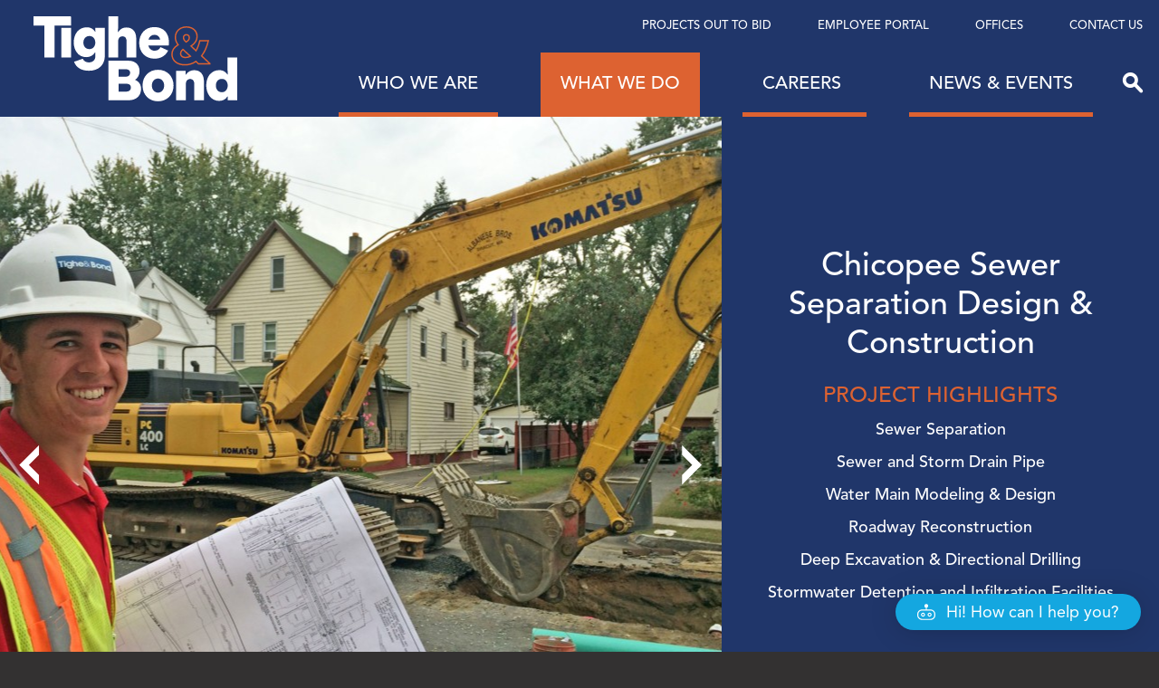

--- FILE ---
content_type: text/html; charset=UTF-8
request_url: https://www.tighebond.com/project/chicopee-sewer-separation-road-restoration/
body_size: 32773
content:
<!--[if IE]><![endif]-->
<!DOCTYPE html>
<!--[if IE 7]>
<html class="ie ie7" lang="en-US">
<![endif]-->
<!--[if IE 8]>
<html class="ie ie8" lang="en-US">
<![endif]-->
<!--[if !(IE 7) | !(IE 8)  ]><!-->
<html lang="en-US">
<!--<![endif]-->
<head>
	<meta http-equiv="x-ua-compatible" content="ie=edge" />
	<meta charset="UTF-8" />
	<meta name="viewport" content="width=device-width, initial-scale=1.0" />
	<link rel="profile" href="http://gmpg.org/xfn/11" />	
		<link rel="shortcut icon" type="image/x-icon" href="https://www.tighebond.com/wp-content/themes/tigheandbond/favicon.ico" />	
	<meta name='robots' content='index, follow, max-image-preview:large, max-snippet:-1, max-video-preview:-1' />

	<!-- This site is optimized with the Yoast SEO Premium plugin v26.8 (Yoast SEO v26.8) - https://yoast.com/product/yoast-seo-premium-wordpress/ -->
	<title>Chicopee Sewer Separation Design &amp; Construction - Tighe &amp; Bond</title>
	<link rel="canonical" href="https://www.tighebond.com/project/chicopee-sewer-separation-road-restoration/" />
	<meta property="og:locale" content="en_US" />
	<meta property="og:type" content="article" />
	<meta property="og:title" content="Chicopee Sewer Separation Design &amp; Construction" />
	<meta property="og:description" content="One City’s Holistic Perspective on Infrastructure Improvements The City of Chicopee has been a longstanding client, beginning with the design of Chicopee’s wastewater treatment plant and most of its major sewers in the 1960’s through the mid 1970s. Although additional projects continued in the subsequent 20 years, our involvement really..." />
	<meta property="og:url" content="https://www.tighebond.com/project/chicopee-sewer-separation-road-restoration/" />
	<meta property="og:site_name" content="Tighe &amp; Bond" />
	<meta property="article:publisher" content="https://www.facebook.com/Tighe-Bond-184703991579117/" />
	<meta property="article:modified_time" content="2025-06-18T19:00:52+00:00" />
	<meta property="og:image" content="https://www.tighebond.com/wp-content/uploads/2016/10/Chicopee-Sewer-Separation-1.jpg" />
	<meta property="og:image:width" content="2160" />
	<meta property="og:image:height" content="1543" />
	<meta property="og:image:type" content="image/jpeg" />
	<meta name="twitter:card" content="summary_large_image" />
	<meta name="twitter:site" content="@tighebond" />
	<meta name="twitter:label1" content="Est. reading time" />
	<meta name="twitter:data1" content="3 minutes" />
	<script type="application/ld+json" class="yoast-schema-graph">{"@context":"https://schema.org","@graph":[{"@type":"WebPage","@id":"https://www.tighebond.com/project/chicopee-sewer-separation-road-restoration/","url":"https://www.tighebond.com/project/chicopee-sewer-separation-road-restoration/","name":"Chicopee Sewer Separation Design & Construction - Tighe &amp; Bond","isPartOf":{"@id":"https://www.tighebond.com/#website"},"primaryImageOfPage":{"@id":"https://www.tighebond.com/project/chicopee-sewer-separation-road-restoration/#primaryimage"},"image":{"@id":"https://www.tighebond.com/project/chicopee-sewer-separation-road-restoration/#primaryimage"},"thumbnailUrl":"https://www.tighebond.com/wp-content/uploads/2016/10/Chicopee-Sewer-Separation-1.jpg","datePublished":"2016-10-06T06:31:51+00:00","dateModified":"2025-06-18T19:00:52+00:00","breadcrumb":{"@id":"https://www.tighebond.com/project/chicopee-sewer-separation-road-restoration/#breadcrumb"},"inLanguage":"en-US","potentialAction":[{"@type":"ReadAction","target":["https://www.tighebond.com/project/chicopee-sewer-separation-road-restoration/"]}]},{"@type":"ImageObject","inLanguage":"en-US","@id":"https://www.tighebond.com/project/chicopee-sewer-separation-road-restoration/#primaryimage","url":"https://www.tighebond.com/wp-content/uploads/2016/10/Chicopee-Sewer-Separation-1.jpg","contentUrl":"https://www.tighebond.com/wp-content/uploads/2016/10/Chicopee-Sewer-Separation-1.jpg","width":2160,"height":1543},{"@type":"BreadcrumbList","@id":"https://www.tighebond.com/project/chicopee-sewer-separation-road-restoration/#breadcrumb","itemListElement":[{"@type":"ListItem","position":1,"name":"Home","item":"https://www.tighebond.com/"},{"@type":"ListItem","position":2,"name":"Chicopee Sewer Separation Design &#038; Construction"}]},{"@type":"WebSite","@id":"https://www.tighebond.com/#website","url":"https://www.tighebond.com/","name":"Tighe & Bond - Consulting Engineering, Design, Environmental Consulting","description":"Engineers | Environmental Specialists","publisher":{"@id":"https://www.tighebond.com/#organization"},"potentialAction":[{"@type":"SearchAction","target":{"@type":"EntryPoint","urlTemplate":"https://www.tighebond.com/?s={search_term_string}"},"query-input":{"@type":"PropertyValueSpecification","valueRequired":true,"valueName":"search_term_string"}}],"inLanguage":"en-US"},{"@type":"Organization","@id":"https://www.tighebond.com/#organization","name":"Tighe & Bond, Inc.","url":"https://www.tighebond.com/","logo":{"@type":"ImageObject","inLanguage":"en-US","@id":"https://www.tighebond.com/#/schema/logo/image/","url":"https://www.tighebond.com/wp-content/uploads/2020/11/TigheBond-Logo_no-tag_blue.png","contentUrl":"https://www.tighebond.com/wp-content/uploads/2020/11/TigheBond-Logo_no-tag_blue.png","width":1000,"height":180,"caption":"Tighe & Bond, Inc."},"image":{"@id":"https://www.tighebond.com/#/schema/logo/image/"},"sameAs":["https://www.facebook.com/Tighe-Bond-184703991579117/","https://x.com/tighebond","https://www.instagram.com/tighebond/","https://www.linkedin.com/company/246167?trk=pro_other_cmpy"]}]}</script>
	<!-- / Yoast SEO Premium plugin. -->


<link rel='dns-prefetch' href='//use.typekit.net' />
<link rel="alternate" type="application/rss+xml" title="Tighe &amp; Bond &raquo; Feed" href="https://www.tighebond.com/feed/" />
<link rel="alternate" type="application/rss+xml" title="Tighe &amp; Bond &raquo; Comments Feed" href="https://www.tighebond.com/comments/feed/" />
<link rel="alternate" title="oEmbed (JSON)" type="application/json+oembed" href="https://www.tighebond.com/wp-json/oembed/1.0/embed?url=https%3A%2F%2Fwww.tighebond.com%2Fproject%2Fchicopee-sewer-separation-road-restoration%2F" />
<link rel="alternate" title="oEmbed (XML)" type="text/xml+oembed" href="https://www.tighebond.com/wp-json/oembed/1.0/embed?url=https%3A%2F%2Fwww.tighebond.com%2Fproject%2Fchicopee-sewer-separation-road-restoration%2F&#038;format=xml" />
<meta name="generator" content="Event Espresso Version 4.10.46.p" />
		<!-- This site uses the Google Analytics by MonsterInsights plugin v9.11.1 - Using Analytics tracking - https://www.monsterinsights.com/ -->
							<script src="//www.googletagmanager.com/gtag/js?id=G-MQ8YDDK537"  data-cfasync="false" data-wpfc-render="false" type="text/javascript" async></script>
			<script data-cfasync="false" data-wpfc-render="false" type="text/javascript">
				var mi_version = '9.11.1';
				var mi_track_user = true;
				var mi_no_track_reason = '';
								var MonsterInsightsDefaultLocations = {"page_location":"https:\/\/www.tighebond.com\/project\/chicopee-sewer-separation-road-restoration\/"};
								MonsterInsightsDefaultLocations.page_location = window.location.href;
								if ( typeof MonsterInsightsPrivacyGuardFilter === 'function' ) {
					var MonsterInsightsLocations = (typeof MonsterInsightsExcludeQuery === 'object') ? MonsterInsightsPrivacyGuardFilter( MonsterInsightsExcludeQuery ) : MonsterInsightsPrivacyGuardFilter( MonsterInsightsDefaultLocations );
				} else {
					var MonsterInsightsLocations = (typeof MonsterInsightsExcludeQuery === 'object') ? MonsterInsightsExcludeQuery : MonsterInsightsDefaultLocations;
				}

								var disableStrs = [
										'ga-disable-G-MQ8YDDK537',
									];

				/* Function to detect opted out users */
				function __gtagTrackerIsOptedOut() {
					for (var index = 0; index < disableStrs.length; index++) {
						if (document.cookie.indexOf(disableStrs[index] + '=true') > -1) {
							return true;
						}
					}

					return false;
				}

				/* Disable tracking if the opt-out cookie exists. */
				if (__gtagTrackerIsOptedOut()) {
					for (var index = 0; index < disableStrs.length; index++) {
						window[disableStrs[index]] = true;
					}
				}

				/* Opt-out function */
				function __gtagTrackerOptout() {
					for (var index = 0; index < disableStrs.length; index++) {
						document.cookie = disableStrs[index] + '=true; expires=Thu, 31 Dec 2099 23:59:59 UTC; path=/';
						window[disableStrs[index]] = true;
					}
				}

				if ('undefined' === typeof gaOptout) {
					function gaOptout() {
						__gtagTrackerOptout();
					}
				}
								window.dataLayer = window.dataLayer || [];

				window.MonsterInsightsDualTracker = {
					helpers: {},
					trackers: {},
				};
				if (mi_track_user) {
					function __gtagDataLayer() {
						dataLayer.push(arguments);
					}

					function __gtagTracker(type, name, parameters) {
						if (!parameters) {
							parameters = {};
						}

						if (parameters.send_to) {
							__gtagDataLayer.apply(null, arguments);
							return;
						}

						if (type === 'event') {
														parameters.send_to = monsterinsights_frontend.v4_id;
							var hookName = name;
							if (typeof parameters['event_category'] !== 'undefined') {
								hookName = parameters['event_category'] + ':' + name;
							}

							if (typeof MonsterInsightsDualTracker.trackers[hookName] !== 'undefined') {
								MonsterInsightsDualTracker.trackers[hookName](parameters);
							} else {
								__gtagDataLayer('event', name, parameters);
							}
							
						} else {
							__gtagDataLayer.apply(null, arguments);
						}
					}

					__gtagTracker('js', new Date());
					__gtagTracker('set', {
						'developer_id.dZGIzZG': true,
											});
					if ( MonsterInsightsLocations.page_location ) {
						__gtagTracker('set', MonsterInsightsLocations);
					}
										__gtagTracker('config', 'G-MQ8YDDK537', {"forceSSL":"true","link_attribution":"true"} );
										window.gtag = __gtagTracker;										(function () {
						/* https://developers.google.com/analytics/devguides/collection/analyticsjs/ */
						/* ga and __gaTracker compatibility shim. */
						var noopfn = function () {
							return null;
						};
						var newtracker = function () {
							return new Tracker();
						};
						var Tracker = function () {
							return null;
						};
						var p = Tracker.prototype;
						p.get = noopfn;
						p.set = noopfn;
						p.send = function () {
							var args = Array.prototype.slice.call(arguments);
							args.unshift('send');
							__gaTracker.apply(null, args);
						};
						var __gaTracker = function () {
							var len = arguments.length;
							if (len === 0) {
								return;
							}
							var f = arguments[len - 1];
							if (typeof f !== 'object' || f === null || typeof f.hitCallback !== 'function') {
								if ('send' === arguments[0]) {
									var hitConverted, hitObject = false, action;
									if ('event' === arguments[1]) {
										if ('undefined' !== typeof arguments[3]) {
											hitObject = {
												'eventAction': arguments[3],
												'eventCategory': arguments[2],
												'eventLabel': arguments[4],
												'value': arguments[5] ? arguments[5] : 1,
											}
										}
									}
									if ('pageview' === arguments[1]) {
										if ('undefined' !== typeof arguments[2]) {
											hitObject = {
												'eventAction': 'page_view',
												'page_path': arguments[2],
											}
										}
									}
									if (typeof arguments[2] === 'object') {
										hitObject = arguments[2];
									}
									if (typeof arguments[5] === 'object') {
										Object.assign(hitObject, arguments[5]);
									}
									if ('undefined' !== typeof arguments[1].hitType) {
										hitObject = arguments[1];
										if ('pageview' === hitObject.hitType) {
											hitObject.eventAction = 'page_view';
										}
									}
									if (hitObject) {
										action = 'timing' === arguments[1].hitType ? 'timing_complete' : hitObject.eventAction;
										hitConverted = mapArgs(hitObject);
										__gtagTracker('event', action, hitConverted);
									}
								}
								return;
							}

							function mapArgs(args) {
								var arg, hit = {};
								var gaMap = {
									'eventCategory': 'event_category',
									'eventAction': 'event_action',
									'eventLabel': 'event_label',
									'eventValue': 'event_value',
									'nonInteraction': 'non_interaction',
									'timingCategory': 'event_category',
									'timingVar': 'name',
									'timingValue': 'value',
									'timingLabel': 'event_label',
									'page': 'page_path',
									'location': 'page_location',
									'title': 'page_title',
									'referrer' : 'page_referrer',
								};
								for (arg in args) {
																		if (!(!args.hasOwnProperty(arg) || !gaMap.hasOwnProperty(arg))) {
										hit[gaMap[arg]] = args[arg];
									} else {
										hit[arg] = args[arg];
									}
								}
								return hit;
							}

							try {
								f.hitCallback();
							} catch (ex) {
							}
						};
						__gaTracker.create = newtracker;
						__gaTracker.getByName = newtracker;
						__gaTracker.getAll = function () {
							return [];
						};
						__gaTracker.remove = noopfn;
						__gaTracker.loaded = true;
						window['__gaTracker'] = __gaTracker;
					})();
									} else {
										console.log("");
					(function () {
						function __gtagTracker() {
							return null;
						}

						window['__gtagTracker'] = __gtagTracker;
						window['gtag'] = __gtagTracker;
					})();
									}
			</script>
							<!-- / Google Analytics by MonsterInsights -->
		<style id='wp-img-auto-sizes-contain-inline-css' type='text/css'>
img:is([sizes=auto i],[sizes^="auto," i]){contain-intrinsic-size:3000px 1500px}
/*# sourceURL=wp-img-auto-sizes-contain-inline-css */
</style>
<link rel='stylesheet' id='aicp-frontend-chatbot-css' href='https://www.tighebond.com/wp-content/plugins/ai-copilot/build/frontend-chatbot/css/style.css?ver=1.4.7' type='text/css' media='all' />
<style id='wp-emoji-styles-inline-css' type='text/css'>

	img.wp-smiley, img.emoji {
		display: inline !important;
		border: none !important;
		box-shadow: none !important;
		height: 1em !important;
		width: 1em !important;
		margin: 0 0.07em !important;
		vertical-align: -0.1em !important;
		background: none !important;
		padding: 0 !important;
	}
/*# sourceURL=wp-emoji-styles-inline-css */
</style>
<style id='wp-block-library-inline-css' type='text/css'>
:root{--wp-block-synced-color:#7a00df;--wp-block-synced-color--rgb:122,0,223;--wp-bound-block-color:var(--wp-block-synced-color);--wp-editor-canvas-background:#ddd;--wp-admin-theme-color:#007cba;--wp-admin-theme-color--rgb:0,124,186;--wp-admin-theme-color-darker-10:#006ba1;--wp-admin-theme-color-darker-10--rgb:0,107,160.5;--wp-admin-theme-color-darker-20:#005a87;--wp-admin-theme-color-darker-20--rgb:0,90,135;--wp-admin-border-width-focus:2px}@media (min-resolution:192dpi){:root{--wp-admin-border-width-focus:1.5px}}.wp-element-button{cursor:pointer}:root .has-very-light-gray-background-color{background-color:#eee}:root .has-very-dark-gray-background-color{background-color:#313131}:root .has-very-light-gray-color{color:#eee}:root .has-very-dark-gray-color{color:#313131}:root .has-vivid-green-cyan-to-vivid-cyan-blue-gradient-background{background:linear-gradient(135deg,#00d084,#0693e3)}:root .has-purple-crush-gradient-background{background:linear-gradient(135deg,#34e2e4,#4721fb 50%,#ab1dfe)}:root .has-hazy-dawn-gradient-background{background:linear-gradient(135deg,#faaca8,#dad0ec)}:root .has-subdued-olive-gradient-background{background:linear-gradient(135deg,#fafae1,#67a671)}:root .has-atomic-cream-gradient-background{background:linear-gradient(135deg,#fdd79a,#004a59)}:root .has-nightshade-gradient-background{background:linear-gradient(135deg,#330968,#31cdcf)}:root .has-midnight-gradient-background{background:linear-gradient(135deg,#020381,#2874fc)}:root{--wp--preset--font-size--normal:16px;--wp--preset--font-size--huge:42px}.has-regular-font-size{font-size:1em}.has-larger-font-size{font-size:2.625em}.has-normal-font-size{font-size:var(--wp--preset--font-size--normal)}.has-huge-font-size{font-size:var(--wp--preset--font-size--huge)}.has-text-align-center{text-align:center}.has-text-align-left{text-align:left}.has-text-align-right{text-align:right}.has-fit-text{white-space:nowrap!important}#end-resizable-editor-section{display:none}.aligncenter{clear:both}.items-justified-left{justify-content:flex-start}.items-justified-center{justify-content:center}.items-justified-right{justify-content:flex-end}.items-justified-space-between{justify-content:space-between}.screen-reader-text{border:0;clip-path:inset(50%);height:1px;margin:-1px;overflow:hidden;padding:0;position:absolute;width:1px;word-wrap:normal!important}.screen-reader-text:focus{background-color:#ddd;clip-path:none;color:#444;display:block;font-size:1em;height:auto;left:5px;line-height:normal;padding:15px 23px 14px;text-decoration:none;top:5px;width:auto;z-index:100000}html :where(.has-border-color){border-style:solid}html :where([style*=border-top-color]){border-top-style:solid}html :where([style*=border-right-color]){border-right-style:solid}html :where([style*=border-bottom-color]){border-bottom-style:solid}html :where([style*=border-left-color]){border-left-style:solid}html :where([style*=border-width]){border-style:solid}html :where([style*=border-top-width]){border-top-style:solid}html :where([style*=border-right-width]){border-right-style:solid}html :where([style*=border-bottom-width]){border-bottom-style:solid}html :where([style*=border-left-width]){border-left-style:solid}html :where(img[class*=wp-image-]){height:auto;max-width:100%}:where(figure){margin:0 0 1em}html :where(.is-position-sticky){--wp-admin--admin-bar--position-offset:var(--wp-admin--admin-bar--height,0px)}@media screen and (max-width:600px){html :where(.is-position-sticky){--wp-admin--admin-bar--position-offset:0px}}

/*# sourceURL=wp-block-library-inline-css */
</style><style id='global-styles-inline-css' type='text/css'>
:root{--wp--preset--aspect-ratio--square: 1;--wp--preset--aspect-ratio--4-3: 4/3;--wp--preset--aspect-ratio--3-4: 3/4;--wp--preset--aspect-ratio--3-2: 3/2;--wp--preset--aspect-ratio--2-3: 2/3;--wp--preset--aspect-ratio--16-9: 16/9;--wp--preset--aspect-ratio--9-16: 9/16;--wp--preset--color--black: #000000;--wp--preset--color--cyan-bluish-gray: #abb8c3;--wp--preset--color--white: #ffffff;--wp--preset--color--pale-pink: #f78da7;--wp--preset--color--vivid-red: #cf2e2e;--wp--preset--color--luminous-vivid-orange: #ff6900;--wp--preset--color--luminous-vivid-amber: #fcb900;--wp--preset--color--light-green-cyan: #7bdcb5;--wp--preset--color--vivid-green-cyan: #00d084;--wp--preset--color--pale-cyan-blue: #8ed1fc;--wp--preset--color--vivid-cyan-blue: #0693e3;--wp--preset--color--vivid-purple: #9b51e0;--wp--preset--gradient--vivid-cyan-blue-to-vivid-purple: linear-gradient(135deg,rgb(6,147,227) 0%,rgb(155,81,224) 100%);--wp--preset--gradient--light-green-cyan-to-vivid-green-cyan: linear-gradient(135deg,rgb(122,220,180) 0%,rgb(0,208,130) 100%);--wp--preset--gradient--luminous-vivid-amber-to-luminous-vivid-orange: linear-gradient(135deg,rgb(252,185,0) 0%,rgb(255,105,0) 100%);--wp--preset--gradient--luminous-vivid-orange-to-vivid-red: linear-gradient(135deg,rgb(255,105,0) 0%,rgb(207,46,46) 100%);--wp--preset--gradient--very-light-gray-to-cyan-bluish-gray: linear-gradient(135deg,rgb(238,238,238) 0%,rgb(169,184,195) 100%);--wp--preset--gradient--cool-to-warm-spectrum: linear-gradient(135deg,rgb(74,234,220) 0%,rgb(151,120,209) 20%,rgb(207,42,186) 40%,rgb(238,44,130) 60%,rgb(251,105,98) 80%,rgb(254,248,76) 100%);--wp--preset--gradient--blush-light-purple: linear-gradient(135deg,rgb(255,206,236) 0%,rgb(152,150,240) 100%);--wp--preset--gradient--blush-bordeaux: linear-gradient(135deg,rgb(254,205,165) 0%,rgb(254,45,45) 50%,rgb(107,0,62) 100%);--wp--preset--gradient--luminous-dusk: linear-gradient(135deg,rgb(255,203,112) 0%,rgb(199,81,192) 50%,rgb(65,88,208) 100%);--wp--preset--gradient--pale-ocean: linear-gradient(135deg,rgb(255,245,203) 0%,rgb(182,227,212) 50%,rgb(51,167,181) 100%);--wp--preset--gradient--electric-grass: linear-gradient(135deg,rgb(202,248,128) 0%,rgb(113,206,126) 100%);--wp--preset--gradient--midnight: linear-gradient(135deg,rgb(2,3,129) 0%,rgb(40,116,252) 100%);--wp--preset--font-size--small: 13px;--wp--preset--font-size--medium: 20px;--wp--preset--font-size--large: 36px;--wp--preset--font-size--x-large: 42px;--wp--preset--spacing--20: 0.44rem;--wp--preset--spacing--30: 0.67rem;--wp--preset--spacing--40: 1rem;--wp--preset--spacing--50: 1.5rem;--wp--preset--spacing--60: 2.25rem;--wp--preset--spacing--70: 3.38rem;--wp--preset--spacing--80: 5.06rem;--wp--preset--shadow--natural: 6px 6px 9px rgba(0, 0, 0, 0.2);--wp--preset--shadow--deep: 12px 12px 50px rgba(0, 0, 0, 0.4);--wp--preset--shadow--sharp: 6px 6px 0px rgba(0, 0, 0, 0.2);--wp--preset--shadow--outlined: 6px 6px 0px -3px rgb(255, 255, 255), 6px 6px rgb(0, 0, 0);--wp--preset--shadow--crisp: 6px 6px 0px rgb(0, 0, 0);}:where(.is-layout-flex){gap: 0.5em;}:where(.is-layout-grid){gap: 0.5em;}body .is-layout-flex{display: flex;}.is-layout-flex{flex-wrap: wrap;align-items: center;}.is-layout-flex > :is(*, div){margin: 0;}body .is-layout-grid{display: grid;}.is-layout-grid > :is(*, div){margin: 0;}:where(.wp-block-columns.is-layout-flex){gap: 2em;}:where(.wp-block-columns.is-layout-grid){gap: 2em;}:where(.wp-block-post-template.is-layout-flex){gap: 1.25em;}:where(.wp-block-post-template.is-layout-grid){gap: 1.25em;}.has-black-color{color: var(--wp--preset--color--black) !important;}.has-cyan-bluish-gray-color{color: var(--wp--preset--color--cyan-bluish-gray) !important;}.has-white-color{color: var(--wp--preset--color--white) !important;}.has-pale-pink-color{color: var(--wp--preset--color--pale-pink) !important;}.has-vivid-red-color{color: var(--wp--preset--color--vivid-red) !important;}.has-luminous-vivid-orange-color{color: var(--wp--preset--color--luminous-vivid-orange) !important;}.has-luminous-vivid-amber-color{color: var(--wp--preset--color--luminous-vivid-amber) !important;}.has-light-green-cyan-color{color: var(--wp--preset--color--light-green-cyan) !important;}.has-vivid-green-cyan-color{color: var(--wp--preset--color--vivid-green-cyan) !important;}.has-pale-cyan-blue-color{color: var(--wp--preset--color--pale-cyan-blue) !important;}.has-vivid-cyan-blue-color{color: var(--wp--preset--color--vivid-cyan-blue) !important;}.has-vivid-purple-color{color: var(--wp--preset--color--vivid-purple) !important;}.has-black-background-color{background-color: var(--wp--preset--color--black) !important;}.has-cyan-bluish-gray-background-color{background-color: var(--wp--preset--color--cyan-bluish-gray) !important;}.has-white-background-color{background-color: var(--wp--preset--color--white) !important;}.has-pale-pink-background-color{background-color: var(--wp--preset--color--pale-pink) !important;}.has-vivid-red-background-color{background-color: var(--wp--preset--color--vivid-red) !important;}.has-luminous-vivid-orange-background-color{background-color: var(--wp--preset--color--luminous-vivid-orange) !important;}.has-luminous-vivid-amber-background-color{background-color: var(--wp--preset--color--luminous-vivid-amber) !important;}.has-light-green-cyan-background-color{background-color: var(--wp--preset--color--light-green-cyan) !important;}.has-vivid-green-cyan-background-color{background-color: var(--wp--preset--color--vivid-green-cyan) !important;}.has-pale-cyan-blue-background-color{background-color: var(--wp--preset--color--pale-cyan-blue) !important;}.has-vivid-cyan-blue-background-color{background-color: var(--wp--preset--color--vivid-cyan-blue) !important;}.has-vivid-purple-background-color{background-color: var(--wp--preset--color--vivid-purple) !important;}.has-black-border-color{border-color: var(--wp--preset--color--black) !important;}.has-cyan-bluish-gray-border-color{border-color: var(--wp--preset--color--cyan-bluish-gray) !important;}.has-white-border-color{border-color: var(--wp--preset--color--white) !important;}.has-pale-pink-border-color{border-color: var(--wp--preset--color--pale-pink) !important;}.has-vivid-red-border-color{border-color: var(--wp--preset--color--vivid-red) !important;}.has-luminous-vivid-orange-border-color{border-color: var(--wp--preset--color--luminous-vivid-orange) !important;}.has-luminous-vivid-amber-border-color{border-color: var(--wp--preset--color--luminous-vivid-amber) !important;}.has-light-green-cyan-border-color{border-color: var(--wp--preset--color--light-green-cyan) !important;}.has-vivid-green-cyan-border-color{border-color: var(--wp--preset--color--vivid-green-cyan) !important;}.has-pale-cyan-blue-border-color{border-color: var(--wp--preset--color--pale-cyan-blue) !important;}.has-vivid-cyan-blue-border-color{border-color: var(--wp--preset--color--vivid-cyan-blue) !important;}.has-vivid-purple-border-color{border-color: var(--wp--preset--color--vivid-purple) !important;}.has-vivid-cyan-blue-to-vivid-purple-gradient-background{background: var(--wp--preset--gradient--vivid-cyan-blue-to-vivid-purple) !important;}.has-light-green-cyan-to-vivid-green-cyan-gradient-background{background: var(--wp--preset--gradient--light-green-cyan-to-vivid-green-cyan) !important;}.has-luminous-vivid-amber-to-luminous-vivid-orange-gradient-background{background: var(--wp--preset--gradient--luminous-vivid-amber-to-luminous-vivid-orange) !important;}.has-luminous-vivid-orange-to-vivid-red-gradient-background{background: var(--wp--preset--gradient--luminous-vivid-orange-to-vivid-red) !important;}.has-very-light-gray-to-cyan-bluish-gray-gradient-background{background: var(--wp--preset--gradient--very-light-gray-to-cyan-bluish-gray) !important;}.has-cool-to-warm-spectrum-gradient-background{background: var(--wp--preset--gradient--cool-to-warm-spectrum) !important;}.has-blush-light-purple-gradient-background{background: var(--wp--preset--gradient--blush-light-purple) !important;}.has-blush-bordeaux-gradient-background{background: var(--wp--preset--gradient--blush-bordeaux) !important;}.has-luminous-dusk-gradient-background{background: var(--wp--preset--gradient--luminous-dusk) !important;}.has-pale-ocean-gradient-background{background: var(--wp--preset--gradient--pale-ocean) !important;}.has-electric-grass-gradient-background{background: var(--wp--preset--gradient--electric-grass) !important;}.has-midnight-gradient-background{background: var(--wp--preset--gradient--midnight) !important;}.has-small-font-size{font-size: var(--wp--preset--font-size--small) !important;}.has-medium-font-size{font-size: var(--wp--preset--font-size--medium) !important;}.has-large-font-size{font-size: var(--wp--preset--font-size--large) !important;}.has-x-large-font-size{font-size: var(--wp--preset--font-size--x-large) !important;}
/*# sourceURL=global-styles-inline-css */
</style>

<style id='classic-theme-styles-inline-css' type='text/css'>
/*! This file is auto-generated */
.wp-block-button__link{color:#fff;background-color:#32373c;border-radius:9999px;box-shadow:none;text-decoration:none;padding:calc(.667em + 2px) calc(1.333em + 2px);font-size:1.125em}.wp-block-file__button{background:#32373c;color:#fff;text-decoration:none}
/*# sourceURL=/wp-includes/css/classic-themes.min.css */
</style>
<link rel='stylesheet' id='contact-form-7-css' href='https://www.tighebond.com/wp-content/plugins/contact-form-7/includes/css/styles.css?ver=6.1.4' type='text/css' media='all' />
<link rel='stylesheet' id='adobe-fonts-css' href='https://use.typekit.net/sfm5bqv.css' type='text/css' media='all' />
<link rel='stylesheet' id='theme-style-css' href='https://www.tighebond.com/wp-content/themes/tigheandbond/style.css?ver=1.18.0' type='text/css' media='all' />
<link rel='stylesheet' id='tablepress-default-css' href='https://www.tighebond.com/wp-content/plugins/tablepress/css/build/default.css?ver=3.2.6' type='text/css' media='all' />
<script type="text/javascript" src="https://www.tighebond.com/wp-includes/js/dist/vendor/lodash.min.js?ver=4.17.21" id="lodash-js"></script>
<script type="text/javascript" id="lodash-js-after">
/* <![CDATA[ */
window.lodash = _.noConflict();
//# sourceURL=lodash-js-after
/* ]]> */
</script>
<script type="text/javascript" src="https://www.tighebond.com/wp-includes/js/dist/hooks.min.js?ver=dd5603f07f9220ed27f1" id="wp-hooks-js"></script>
<script type="text/javascript" src="https://www.tighebond.com/wp-includes/js/dist/i18n.min.js?ver=c26c3dc7bed366793375" id="wp-i18n-js"></script>
<script type="text/javascript" id="wp-i18n-js-after">
/* <![CDATA[ */
wp.i18n.setLocaleData( { 'text direction\u0004ltr': [ 'ltr' ] } );
//# sourceURL=wp-i18n-js-after
/* ]]> */
</script>
<script type="text/javascript" src="https://www.tighebond.com/wp-includes/js/dist/url.min.js?ver=9e178c9516d1222dc834" id="wp-url-js"></script>
<script type="text/javascript" src="https://www.tighebond.com/wp-includes/js/dist/api-fetch.min.js?ver=3a4d9af2b423048b0dee" id="wp-api-fetch-js"></script>
<script type="text/javascript" id="wp-api-fetch-js-after">
/* <![CDATA[ */
wp.apiFetch.use( wp.apiFetch.createRootURLMiddleware( "https://www.tighebond.com/wp-json/" ) );
wp.apiFetch.nonceMiddleware = wp.apiFetch.createNonceMiddleware( "d6b4bb233d" );
wp.apiFetch.use( wp.apiFetch.nonceMiddleware );
wp.apiFetch.use( wp.apiFetch.mediaUploadMiddleware );
wp.apiFetch.nonceEndpoint = "https://www.tighebond.com/wp-admin/admin-ajax.php?action=rest-nonce";
//# sourceURL=wp-api-fetch-js-after
/* ]]> */
</script>
<script type="text/javascript" src="https://www.tighebond.com/wp-includes/js/dist/vendor/react.min.js?ver=18.3.1.1" id="react-js"></script>
<script type="text/javascript" src="https://www.tighebond.com/wp-includes/js/dist/vendor/react-dom.min.js?ver=18.3.1.1" id="react-dom-js"></script>
<script type="text/javascript" src="https://www.tighebond.com/wp-includes/js/dist/vendor/react-jsx-runtime.min.js?ver=18.3.1" id="react-jsx-runtime-js"></script>
<script type="text/javascript" src="https://www.tighebond.com/wp-includes/js/dist/dom-ready.min.js?ver=f77871ff7694fffea381" id="wp-dom-ready-js"></script>
<script type="text/javascript" src="https://www.tighebond.com/wp-includes/js/dist/a11y.min.js?ver=cb460b4676c94bd228ed" id="wp-a11y-js"></script>
<script type="text/javascript" src="https://www.tighebond.com/wp-includes/js/dist/deprecated.min.js?ver=e1f84915c5e8ae38964c" id="wp-deprecated-js"></script>
<script type="text/javascript" src="https://www.tighebond.com/wp-includes/js/dist/dom.min.js?ver=26edef3be6483da3de2e" id="wp-dom-js"></script>
<script type="text/javascript" src="https://www.tighebond.com/wp-includes/js/dist/escape-html.min.js?ver=6561a406d2d232a6fbd2" id="wp-escape-html-js"></script>
<script type="text/javascript" src="https://www.tighebond.com/wp-includes/js/dist/element.min.js?ver=6a582b0c827fa25df3dd" id="wp-element-js"></script>
<script type="text/javascript" src="https://www.tighebond.com/wp-includes/js/dist/is-shallow-equal.min.js?ver=e0f9f1d78d83f5196979" id="wp-is-shallow-equal-js"></script>
<script type="text/javascript" src="https://www.tighebond.com/wp-includes/js/dist/keycodes.min.js?ver=34c8fb5e7a594a1c8037" id="wp-keycodes-js"></script>
<script type="text/javascript" src="https://www.tighebond.com/wp-includes/js/dist/priority-queue.min.js?ver=2d59d091223ee9a33838" id="wp-priority-queue-js"></script>
<script type="text/javascript" src="https://www.tighebond.com/wp-includes/js/dist/compose.min.js?ver=7a9b375d8c19cf9d3d9b" id="wp-compose-js"></script>
<script type="text/javascript" src="https://www.tighebond.com/wp-includes/js/dist/vendor/moment.min.js?ver=2.30.1" id="moment-js"></script>
<script type="text/javascript" id="moment-js-after">
/* <![CDATA[ */
moment.updateLocale( 'en_US', {"months":["January","February","March","April","May","June","July","August","September","October","November","December"],"monthsShort":["Jan","Feb","Mar","Apr","May","Jun","Jul","Aug","Sep","Oct","Nov","Dec"],"weekdays":["Sunday","Monday","Tuesday","Wednesday","Thursday","Friday","Saturday"],"weekdaysShort":["Sun","Mon","Tue","Wed","Thu","Fri","Sat"],"week":{"dow":1},"longDateFormat":{"LT":"g:i a","LTS":null,"L":null,"LL":"F j, Y","LLL":"F j, Y g:i a","LLLL":null}} );
//# sourceURL=moment-js-after
/* ]]> */
</script>
<script type="text/javascript" src="https://www.tighebond.com/wp-includes/js/dist/date.min.js?ver=795a56839718d3ff7eae" id="wp-date-js"></script>
<script type="text/javascript" id="wp-date-js-after">
/* <![CDATA[ */
wp.date.setSettings( {"l10n":{"locale":"en_US","months":["January","February","March","April","May","June","July","August","September","October","November","December"],"monthsShort":["Jan","Feb","Mar","Apr","May","Jun","Jul","Aug","Sep","Oct","Nov","Dec"],"weekdays":["Sunday","Monday","Tuesday","Wednesday","Thursday","Friday","Saturday"],"weekdaysShort":["Sun","Mon","Tue","Wed","Thu","Fri","Sat"],"meridiem":{"am":"am","pm":"pm","AM":"AM","PM":"PM"},"relative":{"future":"%s from now","past":"%s ago","s":"a second","ss":"%d seconds","m":"a minute","mm":"%d minutes","h":"an hour","hh":"%d hours","d":"a day","dd":"%d days","M":"a month","MM":"%d months","y":"a year","yy":"%d years"},"startOfWeek":1},"formats":{"time":"g:i a","date":"F j, Y","datetime":"F j, Y g:i a","datetimeAbbreviated":"M j, Y g:i a"},"timezone":{"offset":-5,"offsetFormatted":"-5","string":"America/New_York","abbr":"EST"}} );
//# sourceURL=wp-date-js-after
/* ]]> */
</script>
<script type="text/javascript" src="https://www.tighebond.com/wp-includes/js/dist/html-entities.min.js?ver=e8b78b18a162491d5e5f" id="wp-html-entities-js"></script>
<script type="text/javascript" src="https://www.tighebond.com/wp-includes/js/dist/primitives.min.js?ver=0b5dcc337aa7cbf75570" id="wp-primitives-js"></script>
<script type="text/javascript" src="https://www.tighebond.com/wp-includes/js/dist/private-apis.min.js?ver=4f465748bda624774139" id="wp-private-apis-js"></script>
<script type="text/javascript" src="https://www.tighebond.com/wp-includes/js/dist/redux-routine.min.js?ver=8bb92d45458b29590f53" id="wp-redux-routine-js"></script>
<script type="text/javascript" src="https://www.tighebond.com/wp-includes/js/dist/data.min.js?ver=f940198280891b0b6318" id="wp-data-js"></script>
<script type="text/javascript" id="wp-data-js-after">
/* <![CDATA[ */
( function() {
	var userId = 0;
	var storageKey = "WP_DATA_USER_" + userId;
	wp.data
		.use( wp.data.plugins.persistence, { storageKey: storageKey } );
} )();
//# sourceURL=wp-data-js-after
/* ]]> */
</script>
<script type="text/javascript" src="https://www.tighebond.com/wp-includes/js/dist/rich-text.min.js?ver=5bdbb44f3039529e3645" id="wp-rich-text-js"></script>
<script type="text/javascript" src="https://www.tighebond.com/wp-includes/js/dist/warning.min.js?ver=d69bc18c456d01c11d5a" id="wp-warning-js"></script>
<script type="text/javascript" src="https://www.tighebond.com/wp-includes/js/dist/components.min.js?ver=ad5cb4227f07a3d422ad" id="wp-components-js"></script>
<script type="text/javascript" src="https://www.tighebond.com/wp-includes/js/dist/blob.min.js?ver=9113eed771d446f4a556" id="wp-blob-js"></script>
<script type="text/javascript" src="https://www.tighebond.com/wp-includes/js/dist/media-utils.min.js?ver=c66754bed5498afe7050" id="wp-media-utils-js"></script>
<script type="text/javascript" src="https://www.tighebond.com/wp-includes/js/dist/notices.min.js?ver=f62fbf15dcc23301922f" id="wp-notices-js"></script>
<script type="text/javascript" id="aicp-helpers-js-extra">
/* <![CDATA[ */
var aicpHelpers = {"WP_LANGUAGES":{"af":{"language":"af","english_name":"Afrikaans"},"am":{"language":"am","english_name":"Amharic"},"arg":{"language":"arg","english_name":"Aragonese"},"ar":{"language":"ar","english_name":"Arabic"},"ary":{"language":"ary","english_name":"Moroccan Arabic"},"as":{"language":"as","english_name":"Assamese"},"azb":{"language":"azb","english_name":"South Azerbaijani"},"az":{"language":"az","english_name":"Azerbaijani"},"bel":{"language":"bel","english_name":"Belarusian"},"bg_BG":{"language":"bg_BG","english_name":"Bulgarian"},"bn_BD":{"language":"bn_BD","english_name":"Bengali (Bangladesh)"},"bo":{"language":"bo","english_name":"Tibetan"},"bs_BA":{"language":"bs_BA","english_name":"Bosnian"},"ca":{"language":"ca","english_name":"Catalan"},"ceb":{"language":"ceb","english_name":"Cebuano"},"cs_CZ":{"language":"cs_CZ","english_name":"Czech"},"cy":{"language":"cy","english_name":"Welsh"},"da_DK":{"language":"da_DK","english_name":"Danish"},"de_AT":{"language":"de_AT","english_name":"German (Austria)"},"de_CH_informal":{"language":"de_CH_informal","english_name":"German (Switzerland, Informal)"},"de_DE":{"language":"de_DE","english_name":"German"},"de_DE_formal":{"language":"de_DE_formal","english_name":"German (Formal)"},"de_CH":{"language":"de_CH","english_name":"German (Switzerland)"},"dsb":{"language":"dsb","english_name":"Lower Sorbian"},"dzo":{"language":"dzo","english_name":"Dzongkha"},"el":{"language":"el","english_name":"Greek"},"en_NZ":{"language":"en_NZ","english_name":"English (New Zealand)"},"en_CA":{"language":"en_CA","english_name":"English (Canada)"},"en_GB":{"language":"en_GB","english_name":"English (UK)"},"en_ZA":{"language":"en_ZA","english_name":"English (South Africa)"},"en_AU":{"language":"en_AU","english_name":"English (Australia)"},"eo":{"language":"eo","english_name":"Esperanto"},"es_AR":{"language":"es_AR","english_name":"Spanish (Argentina)"},"es_CL":{"language":"es_CL","english_name":"Spanish (Chile)"},"es_ES":{"language":"es_ES","english_name":"Spanish (Spain)"},"es_PE":{"language":"es_PE","english_name":"Spanish (Peru)"},"es_CR":{"language":"es_CR","english_name":"Spanish (Costa Rica)"},"es_VE":{"language":"es_VE","english_name":"Spanish (Venezuela)"},"es_EC":{"language":"es_EC","english_name":"Spanish (Ecuador)"},"es_DO":{"language":"es_DO","english_name":"Spanish (Dominican Republic)"},"es_UY":{"language":"es_UY","english_name":"Spanish (Uruguay)"},"es_PR":{"language":"es_PR","english_name":"Spanish (Puerto Rico)"},"es_MX":{"language":"es_MX","english_name":"Spanish (Mexico)"},"es_GT":{"language":"es_GT","english_name":"Spanish (Guatemala)"},"es_CO":{"language":"es_CO","english_name":"Spanish (Colombia)"},"et":{"language":"et","english_name":"Estonian"},"eu":{"language":"eu","english_name":"Basque"},"fa_IR":{"language":"fa_IR","english_name":"Persian"},"fa_AF":{"language":"fa_AF","english_name":"Persian (Afghanistan)"},"fi":{"language":"fi","english_name":"Finnish"},"fr_CA":{"language":"fr_CA","english_name":"French (Canada)"},"fr_BE":{"language":"fr_BE","english_name":"French (Belgium)"},"fr_FR":{"language":"fr_FR","english_name":"French (France)"},"fur":{"language":"fur","english_name":"Friulian"},"fy":{"language":"fy","english_name":"Frisian"},"gd":{"language":"gd","english_name":"Scottish Gaelic"},"gl_ES":{"language":"gl_ES","english_name":"Galician"},"gu":{"language":"gu","english_name":"Gujarati"},"haz":{"language":"haz","english_name":"Hazaragi"},"he_IL":{"language":"he_IL","english_name":"Hebrew"},"hi_IN":{"language":"hi_IN","english_name":"Hindi"},"hr":{"language":"hr","english_name":"Croatian"},"hsb":{"language":"hsb","english_name":"Upper Sorbian"},"hu_HU":{"language":"hu_HU","english_name":"Hungarian"},"hy":{"language":"hy","english_name":"Armenian"},"id_ID":{"language":"id_ID","english_name":"Indonesian"},"is_IS":{"language":"is_IS","english_name":"Icelandic"},"it_IT":{"language":"it_IT","english_name":"Italian"},"ja":{"language":"ja","english_name":"Japanese"},"jv_ID":{"language":"jv_ID","english_name":"Javanese"},"ka_GE":{"language":"ka_GE","english_name":"Georgian"},"kab":{"language":"kab","english_name":"Kabyle"},"kk":{"language":"kk","english_name":"Kazakh"},"km":{"language":"km","english_name":"Khmer"},"kn":{"language":"kn","english_name":"Kannada"},"ko_KR":{"language":"ko_KR","english_name":"Korean"},"ckb":{"language":"ckb","english_name":"Kurdish (Sorani)"},"kir":{"language":"kir","english_name":"Kyrgyz"},"lo":{"language":"lo","english_name":"Lao"},"lt_LT":{"language":"lt_LT","english_name":"Lithuanian"},"lv":{"language":"lv","english_name":"Latvian"},"mk_MK":{"language":"mk_MK","english_name":"Macedonian"},"ml_IN":{"language":"ml_IN","english_name":"Malayalam"},"mn":{"language":"mn","english_name":"Mongolian"},"mr":{"language":"mr","english_name":"Marathi"},"ms_MY":{"language":"ms_MY","english_name":"Malay"},"my_MM":{"language":"my_MM","english_name":"Myanmar (Burmese)"},"nb_NO":{"language":"nb_NO","english_name":"Norwegian (Bokm\u00e5l)"},"ne_NP":{"language":"ne_NP","english_name":"Nepali"},"nl_NL":{"language":"nl_NL","english_name":"Dutch"},"nl_BE":{"language":"nl_BE","english_name":"Dutch (Belgium)"},"nl_NL_formal":{"language":"nl_NL_formal","english_name":"Dutch (Formal)"},"nn_NO":{"language":"nn_NO","english_name":"Norwegian (Nynorsk)"},"oci":{"language":"oci","english_name":"Occitan"},"pa_IN":{"language":"pa_IN","english_name":"Panjabi (India)"},"pl_PL":{"language":"pl_PL","english_name":"Polish"},"ps":{"language":"ps","english_name":"Pashto"},"pt_BR":{"language":"pt_BR","english_name":"Portuguese (Brazil)"},"pt_PT":{"language":"pt_PT","english_name":"Portuguese (Portugal)"},"pt_PT_ao90":{"language":"pt_PT_ao90","english_name":"Portuguese (Portugal, AO90)"},"pt_AO":{"language":"pt_AO","english_name":"Portuguese (Angola)"},"rhg":{"language":"rhg","english_name":"Rohingya"},"ro_RO":{"language":"ro_RO","english_name":"Romanian"},"ru_RU":{"language":"ru_RU","english_name":"Russian"},"sah":{"language":"sah","english_name":"Sakha"},"snd":{"language":"snd","english_name":"Sindhi"},"si_LK":{"language":"si_LK","english_name":"Sinhala"},"sk_SK":{"language":"sk_SK","english_name":"Slovak"},"skr":{"language":"skr","english_name":"Saraiki"},"sl_SI":{"language":"sl_SI","english_name":"Slovenian"},"sq":{"language":"sq","english_name":"Albanian"},"sr_RS":{"language":"sr_RS","english_name":"Serbian"},"sv_SE":{"language":"sv_SE","english_name":"Swedish"},"sw":{"language":"sw","english_name":"Swahili"},"szl":{"language":"szl","english_name":"Silesian"},"ta_IN":{"language":"ta_IN","english_name":"Tamil"},"ta_LK":{"language":"ta_LK","english_name":"Tamil (Sri Lanka)"},"te":{"language":"te","english_name":"Telugu"},"th":{"language":"th","english_name":"Thai"},"tl":{"language":"tl","english_name":"Tagalog"},"tr_TR":{"language":"tr_TR","english_name":"Turkish"},"tt_RU":{"language":"tt_RU","english_name":"Tatar"},"tah":{"language":"tah","english_name":"Tahitian"},"ug_CN":{"language":"ug_CN","english_name":"Uighur"},"uk":{"language":"uk","english_name":"Ukrainian"},"ur":{"language":"ur","english_name":"Urdu"},"uz_UZ":{"language":"uz_UZ","english_name":"Uzbek"},"vi":{"language":"vi","english_name":"Vietnamese"},"zh_TW":{"language":"zh_TW","english_name":"Chinese (Taiwan)"},"zh_CN":{"language":"zh_CN","english_name":"Chinese (China)"},"zh_HK":{"language":"zh_HK","english_name":"Chinese (Hong Kong)"},"en_US":{"language":"en_US","english_name":"English (USA)"}},"WP_LANGUAGE":"en_US","WP_STATUSES":{"draft":"Draft","pending":"Pending Review","private":"Private","publish":"Published"},"WP_VERSION":"6.9","WP_ADMIN_URL":"https://www.tighebond.com/wp-admin/","QUADLAYERS_AICP_PLUGIN_URL":"https://www.tighebond.com/wp-content/plugins/ai-copilot/","QUADLAYERS_AICP_PLUGIN_NAME":"AI Copilot","QUADLAYERS_AICP_PLUGIN_VERSION":"1.4.7","QUADLAYERS_AICP_WORDPRESS_URL":"https://wordpress.org/plugins/ai-copilot/","QUADLAYERS_AICP_REVIEW_URL":"https://wordpress.org/support/plugin/ai-copilot/reviews/?filter=5#new-post","QUADLAYERS_AICP_VALID_POST_TYPES":[{"name":"post","label":"Posts","labels":{"name":"Posts","singular_name":"Post","add_new":"Add","add_new_item":"Add Post","edit_item":"Edit Post","new_item":"New Post","view_item":"View Post","view_items":"View Posts","search_items":"Search Posts","not_found":"No posts found.","not_found_in_trash":"No posts found in Trash.","parent_item_colon":null,"all_items":"All Posts","archives":"Post Archives","attributes":"Post Attributes","insert_into_item":"Insert into post","uploaded_to_this_item":"Uploaded to this post","featured_image":"Featured image","set_featured_image":"Set featured image","remove_featured_image":"Remove featured image","use_featured_image":"Use as featured image","filter_items_list":"Filter posts list","filter_by_date":"Filter by date","items_list_navigation":"Posts list navigation","items_list":"Posts list","item_published":"Post published.","item_published_privately":"Post published privately.","item_reverted_to_draft":"Post reverted to draft.","item_trashed":"Post trashed.","item_scheduled":"Post scheduled.","item_updated":"Post updated.","item_link":"Post Link","item_link_description":"A link to a post.","menu_name":"Posts","name_admin_bar":"Post"},"description":"","public":true,"hierarchical":false,"exclude_from_search":false,"publicly_queryable":true,"embeddable":true,"show_ui":true,"show_in_menu":true,"show_in_nav_menus":true,"show_in_admin_bar":true,"menu_position":5,"menu_icon":"dashicons-admin-post","capability_type":"post","map_meta_cap":true,"register_meta_box_cb":null,"taxonomies":[],"has_archive":false,"query_var":false,"can_export":true,"delete_with_user":true,"template":[],"template_lock":false,"_builtin":true,"_edit_link":"post.php?post=%d","cap":{"edit_post":"edit_post","read_post":"read_post","delete_post":"delete_post","edit_posts":"edit_posts","edit_others_posts":"edit_others_posts","delete_posts":"delete_posts","publish_posts":"publish_posts","read_private_posts":"read_private_posts","read":"read","delete_private_posts":"delete_private_posts","delete_published_posts":"delete_published_posts","delete_others_posts":"delete_others_posts","edit_private_posts":"edit_private_posts","edit_published_posts":"edit_published_posts","create_posts":"edit_posts"},"rewrite":false,"show_in_rest":true,"rest_base":"posts","rest_namespace":"wp/v2","rest_controller_class":"WP_REST_Posts_Controller","rest_controller":null,"revisions_rest_controller_class":false,"revisions_rest_controller":null,"autosave_rest_controller_class":false,"autosave_rest_controller":null,"late_route_registration":false},{"name":"page","label":"Pages","labels":{"name":"Pages","singular_name":"Page","add_new":"Add","add_new_item":"Add Page","edit_item":"Edit Page","new_item":"New Page","view_item":"View Page","view_items":"View Pages","search_items":"Search Pages","not_found":"No pages found.","not_found_in_trash":"No pages found in Trash.","parent_item_colon":"Parent Page:","all_items":"All Pages","archives":"Page Archives","attributes":"Page Attributes","insert_into_item":"Insert into page","uploaded_to_this_item":"Uploaded to this page","featured_image":"Featured image","set_featured_image":"Set featured image","remove_featured_image":"Remove featured image","use_featured_image":"Use as featured image","filter_items_list":"Filter pages list","filter_by_date":"Filter by date","items_list_navigation":"Pages list navigation","items_list":"Pages list","item_published":"Page published.","item_published_privately":"Page published privately.","item_reverted_to_draft":"Page reverted to draft.","item_trashed":"Page trashed.","item_scheduled":"Page scheduled.","item_updated":"Page updated.","item_link":"Page Link","item_link_description":"A link to a page.","menu_name":"Pages","name_admin_bar":"Page"},"description":"","public":true,"hierarchical":true,"exclude_from_search":false,"publicly_queryable":false,"embeddable":true,"show_ui":true,"show_in_menu":true,"show_in_nav_menus":true,"show_in_admin_bar":true,"menu_position":20,"menu_icon":"dashicons-admin-page","capability_type":"page","map_meta_cap":true,"register_meta_box_cb":null,"taxonomies":[],"has_archive":false,"query_var":false,"can_export":true,"delete_with_user":true,"template":[],"template_lock":false,"_builtin":true,"_edit_link":"post.php?post=%d","cap":{"edit_post":"edit_page","read_post":"read_page","delete_post":"delete_page","edit_posts":"edit_pages","edit_others_posts":"edit_others_pages","delete_posts":"delete_pages","publish_posts":"publish_pages","read_private_posts":"read_private_pages","read":"read","delete_private_posts":"delete_private_pages","delete_published_posts":"delete_published_pages","delete_others_posts":"delete_others_pages","edit_private_posts":"edit_private_pages","edit_published_posts":"edit_published_pages","create_posts":"edit_pages"},"rewrite":false,"show_in_rest":true,"rest_base":"pages","rest_namespace":"wp/v2","rest_controller_class":"WP_REST_Posts_Controller","rest_controller":null,"revisions_rest_controller_class":false,"revisions_rest_controller":null,"autosave_rest_controller_class":false,"autosave_rest_controller":null,"late_route_registration":false},{"name":"people","label":"People","labels":{"name":"People","singular_name":"People","add_new":"Add New","add_new_item":"Add People","edit_item":"Edit People","new_item":"New People","view_item":"View People","view_items":"View Posts","search_items":"Search People","not_found":"No People found","not_found_in_trash":"No People found in Trash","parent_item_colon":"","all_items":"All People","archives":"All People","attributes":"Post Attributes","insert_into_item":"Insert into post","uploaded_to_this_item":"Uploaded to this post","featured_image":"Featured image","set_featured_image":"Set featured image","remove_featured_image":"Remove featured image","use_featured_image":"Use as featured image","filter_items_list":"Filter posts list","filter_by_date":"Filter by date","items_list_navigation":"Posts list navigation","items_list":"Posts list","item_published":"Post published.","item_published_privately":"Post published privately.","item_reverted_to_draft":"Post reverted to draft.","item_trashed":"Post trashed.","item_scheduled":"Post scheduled.","item_updated":"Post updated.","item_link":"Post Link","item_link_description":"A link to a post.","menu_name":"People","name_admin_bar":"People","template_name":"Single item: People"},"description":"","public":true,"hierarchical":false,"exclude_from_search":false,"publicly_queryable":true,"embeddable":true,"show_ui":true,"show_in_menu":true,"show_in_nav_menus":true,"show_in_admin_bar":true,"menu_position":null,"menu_icon":"dashicons-id-alt","capability_type":"post","map_meta_cap":true,"register_meta_box_cb":null,"taxonomies":[],"has_archive":false,"query_var":"people","can_export":true,"delete_with_user":null,"template":[],"template_lock":false,"_builtin":false,"_edit_link":"post.php?post=%d","cap":{"edit_post":"edit_post","read_post":"read_post","delete_post":"delete_post","edit_posts":"edit_posts","edit_others_posts":"edit_others_posts","delete_posts":"delete_posts","publish_posts":"publish_posts","read_private_posts":"read_private_posts","read":"read","delete_private_posts":"delete_private_posts","delete_published_posts":"delete_published_posts","delete_others_posts":"delete_others_posts","edit_private_posts":"edit_private_posts","edit_published_posts":"edit_published_posts","create_posts":"edit_posts"},"rewrite":{"slug":"people","with_front":true,"pages":true,"feeds":false,"ep_mask":1},"show_in_rest":false,"rest_base":false,"rest_namespace":false,"rest_controller_class":false,"rest_controller":null,"revisions_rest_controller_class":false,"revisions_rest_controller":null,"autosave_rest_controller_class":false,"autosave_rest_controller":null,"late_route_registration":false},{"name":"market","label":"Markets","labels":{"name":"Markets","singular_name":"Market","add_new":"Add New","add_new_item":"Add Market","edit_item":"Edit Market","new_item":"New Market","view_item":"View Market","view_items":"View Posts","search_items":"Search Markets","not_found":"No Markets found","not_found_in_trash":"No Markets found in Trash","parent_item_colon":"","all_items":"All Markets","archives":"All Markets","attributes":"Post Attributes","insert_into_item":"Insert into post","uploaded_to_this_item":"Uploaded to this post","featured_image":"Featured image","set_featured_image":"Set featured image","remove_featured_image":"Remove featured image","use_featured_image":"Use as featured image","filter_items_list":"Filter posts list","filter_by_date":"Filter by date","items_list_navigation":"Posts list navigation","items_list":"Posts list","item_published":"Post published.","item_published_privately":"Post published privately.","item_reverted_to_draft":"Post reverted to draft.","item_trashed":"Post trashed.","item_scheduled":"Post scheduled.","item_updated":"Post updated.","item_link":"Post Link","item_link_description":"A link to a post.","menu_name":"Markets","name_admin_bar":"Market","template_name":"Single item: Market"},"description":"","public":true,"hierarchical":false,"exclude_from_search":false,"publicly_queryable":true,"embeddable":true,"show_ui":true,"show_in_menu":true,"show_in_nav_menus":true,"show_in_admin_bar":true,"menu_position":null,"menu_icon":"dashicons-store","capability_type":"post","map_meta_cap":true,"register_meta_box_cb":null,"taxonomies":[],"has_archive":false,"query_var":"market","can_export":true,"delete_with_user":null,"template":[],"template_lock":false,"_builtin":false,"_edit_link":"post.php?post=%d","cap":{"edit_post":"edit_post","read_post":"read_post","delete_post":"delete_post","edit_posts":"edit_posts","edit_others_posts":"edit_others_posts","delete_posts":"delete_posts","publish_posts":"publish_posts","read_private_posts":"read_private_posts","read":"read","delete_private_posts":"delete_private_posts","delete_published_posts":"delete_published_posts","delete_others_posts":"delete_others_posts","edit_private_posts":"edit_private_posts","edit_published_posts":"edit_published_posts","create_posts":"edit_posts"},"rewrite":{"slug":"market","with_front":true,"pages":true,"feeds":false,"ep_mask":1},"show_in_rest":false,"rest_base":false,"rest_namespace":false,"rest_controller_class":false,"rest_controller":null,"revisions_rest_controller_class":false,"revisions_rest_controller":null,"autosave_rest_controller_class":false,"autosave_rest_controller":null,"late_route_registration":false},{"name":"service","label":"Services","labels":{"name":"Services","singular_name":"Service","add_new":"Add New","add_new_item":"Add Service","edit_item":"Edit Service","new_item":"New Service","view_item":"View Service","view_items":"View Posts","search_items":"Search Services","not_found":"No Services found","not_found_in_trash":"No Services found in Trash","parent_item_colon":"","all_items":"All Services","archives":"All Services","attributes":"Post Attributes","insert_into_item":"Insert into post","uploaded_to_this_item":"Uploaded to this post","featured_image":"Featured image","set_featured_image":"Set featured image","remove_featured_image":"Remove featured image","use_featured_image":"Use as featured image","filter_items_list":"Filter posts list","filter_by_date":"Filter by date","items_list_navigation":"Posts list navigation","items_list":"Posts list","item_published":"Post published.","item_published_privately":"Post published privately.","item_reverted_to_draft":"Post reverted to draft.","item_trashed":"Post trashed.","item_scheduled":"Post scheduled.","item_updated":"Post updated.","item_link":"Post Link","item_link_description":"A link to a post.","menu_name":"Services","name_admin_bar":"Service","template_name":"Single item: Service"},"description":"","public":true,"hierarchical":false,"exclude_from_search":false,"publicly_queryable":true,"embeddable":true,"show_ui":true,"show_in_menu":true,"show_in_nav_menus":true,"show_in_admin_bar":true,"menu_position":null,"menu_icon":"dashicons-awards","capability_type":"post","map_meta_cap":true,"register_meta_box_cb":null,"taxonomies":[],"has_archive":false,"query_var":"service","can_export":true,"delete_with_user":null,"template":[],"template_lock":false,"_builtin":false,"_edit_link":"post.php?post=%d","cap":{"edit_post":"edit_post","read_post":"read_post","delete_post":"delete_post","edit_posts":"edit_posts","edit_others_posts":"edit_others_posts","delete_posts":"delete_posts","publish_posts":"publish_posts","read_private_posts":"read_private_posts","read":"read","delete_private_posts":"delete_private_posts","delete_published_posts":"delete_published_posts","delete_others_posts":"delete_others_posts","edit_private_posts":"edit_private_posts","edit_published_posts":"edit_published_posts","create_posts":"edit_posts"},"rewrite":{"slug":"service","with_front":true,"pages":true,"feeds":false,"ep_mask":1},"show_in_rest":false,"rest_base":false,"rest_namespace":false,"rest_controller_class":false,"rest_controller":null,"revisions_rest_controller_class":false,"revisions_rest_controller":null,"autosave_rest_controller_class":false,"autosave_rest_controller":null,"late_route_registration":false},{"name":"project","label":"Projects","labels":{"name":"Projects","singular_name":"Project","add_new":"Add New","add_new_item":"Add Project","edit_item":"Edit Project","new_item":"New Project","view_item":"View Project","view_items":"View Posts","search_items":"Search Projects","not_found":"No Projects found","not_found_in_trash":"No Projects found in Trash","parent_item_colon":"","all_items":"All Projects","archives":"All Projects","attributes":"Post Attributes","insert_into_item":"Insert into post","uploaded_to_this_item":"Uploaded to this post","featured_image":"Featured image","set_featured_image":"Set featured image","remove_featured_image":"Remove featured image","use_featured_image":"Use as featured image","filter_items_list":"Filter posts list","filter_by_date":"Filter by date","items_list_navigation":"Posts list navigation","items_list":"Posts list","item_published":"Post published.","item_published_privately":"Post published privately.","item_reverted_to_draft":"Post reverted to draft.","item_trashed":"Post trashed.","item_scheduled":"Post scheduled.","item_updated":"Post updated.","item_link":"Post Link","item_link_description":"A link to a post.","menu_name":"Projects","name_admin_bar":"Project","template_name":"Single item: Project"},"description":"","public":true,"hierarchical":false,"exclude_from_search":false,"publicly_queryable":true,"embeddable":true,"show_ui":true,"show_in_menu":true,"show_in_nav_menus":true,"show_in_admin_bar":true,"menu_position":null,"menu_icon":"dashicons-hammer","capability_type":"post","map_meta_cap":true,"register_meta_box_cb":null,"taxonomies":[],"has_archive":false,"query_var":"project","can_export":true,"delete_with_user":null,"template":[],"template_lock":false,"_builtin":false,"_edit_link":"post.php?post=%d","cap":{"edit_post":"edit_post","read_post":"read_post","delete_post":"delete_post","edit_posts":"edit_posts","edit_others_posts":"edit_others_posts","delete_posts":"delete_posts","publish_posts":"publish_posts","read_private_posts":"read_private_posts","read":"read","delete_private_posts":"delete_private_posts","delete_published_posts":"delete_published_posts","delete_others_posts":"delete_others_posts","edit_private_posts":"edit_private_posts","edit_published_posts":"edit_published_posts","create_posts":"edit_posts"},"rewrite":{"slug":"project","with_front":true,"pages":true,"feeds":false,"ep_mask":1},"show_in_rest":false,"rest_base":false,"rest_namespace":false,"rest_controller_class":false,"rest_controller":null,"revisions_rest_controller_class":false,"revisions_rest_controller":null,"autosave_rest_controller_class":false,"autosave_rest_controller":null,"late_route_registration":false},{"name":"job_opening","label":"Job Openings","labels":{"name":"Job Openings","singular_name":"Job Opening","add_new":"Add New","add_new_item":"Add Job Opening","edit_item":"Edit Job Opening","new_item":"New Job Opening","view_item":"View Job Opening","view_items":"View Posts","search_items":"Search Job Openings","not_found":"No Job Openings found","not_found_in_trash":"No Job Openings found in Trash","parent_item_colon":"","all_items":"All Job Openings","archives":"All Job Openings","attributes":"Post Attributes","insert_into_item":"Insert into post","uploaded_to_this_item":"Uploaded to this post","featured_image":"Featured image","set_featured_image":"Set featured image","remove_featured_image":"Remove featured image","use_featured_image":"Use as featured image","filter_items_list":"Filter posts list","filter_by_date":"Filter by date","items_list_navigation":"Posts list navigation","items_list":"Posts list","item_published":"Post published.","item_published_privately":"Post published privately.","item_reverted_to_draft":"Post reverted to draft.","item_trashed":"Post trashed.","item_scheduled":"Post scheduled.","item_updated":"Post updated.","item_link":"Post Link","item_link_description":"A link to a post.","menu_name":"Job Openings","name_admin_bar":"Job Opening","template_name":"Single item: Job Opening"},"description":"","public":true,"hierarchical":false,"exclude_from_search":false,"publicly_queryable":true,"embeddable":true,"show_ui":true,"show_in_menu":true,"show_in_nav_menus":true,"show_in_admin_bar":true,"menu_position":null,"menu_icon":"dashicons-portfolio","capability_type":"post","map_meta_cap":true,"register_meta_box_cb":null,"taxonomies":[],"has_archive":false,"query_var":"job_opening","can_export":true,"delete_with_user":null,"template":[],"template_lock":false,"_builtin":false,"_edit_link":"post.php?post=%d","cap":{"edit_post":"edit_post","read_post":"read_post","delete_post":"delete_post","edit_posts":"edit_posts","edit_others_posts":"edit_others_posts","delete_posts":"delete_posts","publish_posts":"publish_posts","read_private_posts":"read_private_posts","read":"read","delete_private_posts":"delete_private_posts","delete_published_posts":"delete_published_posts","delete_others_posts":"delete_others_posts","edit_private_posts":"edit_private_posts","edit_published_posts":"edit_published_posts","create_posts":"edit_posts"},"rewrite":{"slug":"job-opening","with_front":true,"pages":true,"feeds":false,"ep_mask":1},"show_in_rest":false,"rest_base":false,"rest_namespace":false,"rest_controller_class":false,"rest_controller":null,"revisions_rest_controller_class":false,"revisions_rest_controller":null,"autosave_rest_controller_class":false,"autosave_rest_controller":null,"late_route_registration":false},{"name":"testimonial","label":"Testimonials","labels":{"name":"Testimonials","singular_name":"Testimonial","add_new":"Add New","add_new_item":"Add Testimonial","edit_item":"Edit Testimonial","new_item":"New Testimonial","view_item":"View Testimonial","view_items":"View Posts","search_items":"Search Testimonials","not_found":"No Testimonials found","not_found_in_trash":"No Testimonials found in Trash","parent_item_colon":"","all_items":"All Testimonials","archives":"All Testimonials","attributes":"Post Attributes","insert_into_item":"Insert into post","uploaded_to_this_item":"Uploaded to this post","featured_image":"Featured image","set_featured_image":"Set featured image","remove_featured_image":"Remove featured image","use_featured_image":"Use as featured image","filter_items_list":"Filter posts list","filter_by_date":"Filter by date","items_list_navigation":"Posts list navigation","items_list":"Posts list","item_published":"Post published.","item_published_privately":"Post published privately.","item_reverted_to_draft":"Post reverted to draft.","item_trashed":"Post trashed.","item_scheduled":"Post scheduled.","item_updated":"Post updated.","item_link":"Post Link","item_link_description":"A link to a post.","menu_name":"Testimonials","name_admin_bar":"Testimonial","template_name":"Single item: Testimonial"},"description":"","public":false,"hierarchical":false,"exclude_from_search":true,"publicly_queryable":false,"embeddable":false,"show_ui":true,"show_in_menu":true,"show_in_nav_menus":false,"show_in_admin_bar":true,"menu_position":null,"menu_icon":"dashicons-format-quote","capability_type":"post","map_meta_cap":true,"register_meta_box_cb":null,"taxonomies":[],"has_archive":false,"query_var":"testimonial","can_export":true,"delete_with_user":null,"template":[],"template_lock":false,"_builtin":false,"_edit_link":"post.php?post=%d","cap":{"edit_post":"edit_post","read_post":"read_post","delete_post":"delete_post","edit_posts":"edit_posts","edit_others_posts":"edit_others_posts","delete_posts":"delete_posts","publish_posts":"publish_posts","read_private_posts":"read_private_posts","read":"read","delete_private_posts":"delete_private_posts","delete_published_posts":"delete_published_posts","delete_others_posts":"delete_others_posts","edit_private_posts":"edit_private_posts","edit_published_posts":"edit_published_posts","create_posts":"edit_posts"},"rewrite":{"slug":"testimonial","with_front":true,"pages":true,"feeds":false,"ep_mask":1},"show_in_rest":false,"rest_base":false,"rest_namespace":false,"rest_controller_class":false,"rest_controller":null,"revisions_rest_controller_class":false,"revisions_rest_controller":null,"autosave_rest_controller_class":false,"autosave_rest_controller":null,"late_route_registration":false},{"name":"office_location","label":"Office Locations","labels":{"name":"Office Locations","singular_name":"Office Location","add_new":"Add New","add_new_item":"Add Office Location","edit_item":"Edit Office Location","new_item":"New Office Location","view_item":"View Office Location","view_items":"View Posts","search_items":"Search Office Locations","not_found":"No Office Locations found","not_found_in_trash":"No Office Locations found in Trash","parent_item_colon":"","all_items":"All Office Locations","archives":"All Office Locations","attributes":"Post Attributes","insert_into_item":"Insert into post","uploaded_to_this_item":"Uploaded to this post","featured_image":"Featured image","set_featured_image":"Set featured image","remove_featured_image":"Remove featured image","use_featured_image":"Use as featured image","filter_items_list":"Filter posts list","filter_by_date":"Filter by date","items_list_navigation":"Posts list navigation","items_list":"Posts list","item_published":"Post published.","item_published_privately":"Post published privately.","item_reverted_to_draft":"Post reverted to draft.","item_trashed":"Post trashed.","item_scheduled":"Post scheduled.","item_updated":"Post updated.","item_link":"Post Link","item_link_description":"A link to a post.","menu_name":"Office Locations","name_admin_bar":"Office Location","template_name":"Single item: Office Location"},"description":"","public":true,"hierarchical":false,"exclude_from_search":false,"publicly_queryable":true,"embeddable":true,"show_ui":true,"show_in_menu":true,"show_in_nav_menus":true,"show_in_admin_bar":true,"menu_position":null,"menu_icon":"dashicons-building","capability_type":"post","map_meta_cap":true,"register_meta_box_cb":null,"taxonomies":[],"has_archive":false,"query_var":"office_location","can_export":true,"delete_with_user":null,"template":[],"template_lock":false,"_builtin":false,"_edit_link":"post.php?post=%d","cap":{"edit_post":"edit_post","read_post":"read_post","delete_post":"delete_post","edit_posts":"edit_posts","edit_others_posts":"edit_others_posts","delete_posts":"delete_posts","publish_posts":"publish_posts","read_private_posts":"read_private_posts","read":"read","delete_private_posts":"delete_private_posts","delete_published_posts":"delete_published_posts","delete_others_posts":"delete_others_posts","edit_private_posts":"edit_private_posts","edit_published_posts":"edit_published_posts","create_posts":"edit_posts"},"rewrite":{"slug":"office-location","with_front":true,"pages":true,"feeds":false,"ep_mask":1},"show_in_rest":false,"rest_base":false,"rest_namespace":false,"rest_controller_class":false,"rest_controller":null,"revisions_rest_controller_class":false,"revisions_rest_controller":null,"autosave_rest_controller_class":false,"autosave_rest_controller":null,"late_route_registration":false}],"QUADLAYERS_AICP_KNOWLEDGE_BASE_URL":"https://www.tighebond.com/wp-admin/admin-ajax.php?action=ai_copilot_generate_knowledge_base&_wpnonce=38908e1303","QUADLAYERS_AICP_DISPLAY_POST_TYPES":{"post":{"name":"post","label":"Posts","labels":{"name":"Posts","singular_name":"Post","add_new":"Add","add_new_item":"Add Post","edit_item":"Edit Post","new_item":"New Post","view_item":"View Post","view_items":"View Posts","search_items":"Search Posts","not_found":"No posts found.","not_found_in_trash":"No posts found in Trash.","parent_item_colon":null,"all_items":"All Posts","archives":"Post Archives","attributes":"Post Attributes","insert_into_item":"Insert into post","uploaded_to_this_item":"Uploaded to this post","featured_image":"Featured image","set_featured_image":"Set featured image","remove_featured_image":"Remove featured image","use_featured_image":"Use as featured image","filter_items_list":"Filter posts list","filter_by_date":"Filter by date","items_list_navigation":"Posts list navigation","items_list":"Posts list","item_published":"Post published.","item_published_privately":"Post published privately.","item_reverted_to_draft":"Post reverted to draft.","item_trashed":"Post trashed.","item_scheduled":"Post scheduled.","item_updated":"Post updated.","item_link":"Post Link","item_link_description":"A link to a post.","menu_name":"Posts","name_admin_bar":"Post"},"description":"","public":true,"hierarchical":false,"exclude_from_search":false,"publicly_queryable":true,"embeddable":true,"show_ui":true,"show_in_menu":true,"show_in_nav_menus":true,"show_in_admin_bar":true,"menu_position":5,"menu_icon":"dashicons-admin-post","capability_type":"post","map_meta_cap":true,"register_meta_box_cb":null,"taxonomies":[],"has_archive":false,"query_var":false,"can_export":true,"delete_with_user":true,"template":[],"template_lock":false,"_builtin":true,"_edit_link":"post.php?post=%d","cap":{"edit_post":"edit_post","read_post":"read_post","delete_post":"delete_post","edit_posts":"edit_posts","edit_others_posts":"edit_others_posts","delete_posts":"delete_posts","publish_posts":"publish_posts","read_private_posts":"read_private_posts","read":"read","delete_private_posts":"delete_private_posts","delete_published_posts":"delete_published_posts","delete_others_posts":"delete_others_posts","edit_private_posts":"edit_private_posts","edit_published_posts":"edit_published_posts","create_posts":"edit_posts"},"rewrite":false,"show_in_rest":true,"rest_base":"posts","rest_namespace":"wp/v2","rest_controller_class":"WP_REST_Posts_Controller","rest_controller":null,"revisions_rest_controller_class":false,"revisions_rest_controller":null,"autosave_rest_controller_class":false,"autosave_rest_controller":null,"late_route_registration":false},"page":{"name":"page","label":"Pages","labels":{"name":"Pages","singular_name":"Page","add_new":"Add","add_new_item":"Add Page","edit_item":"Edit Page","new_item":"New Page","view_item":"View Page","view_items":"View Pages","search_items":"Search Pages","not_found":"No pages found.","not_found_in_trash":"No pages found in Trash.","parent_item_colon":"Parent Page:","all_items":"All Pages","archives":"Page Archives","attributes":"Page Attributes","insert_into_item":"Insert into page","uploaded_to_this_item":"Uploaded to this page","featured_image":"Featured image","set_featured_image":"Set featured image","remove_featured_image":"Remove featured image","use_featured_image":"Use as featured image","filter_items_list":"Filter pages list","filter_by_date":"Filter by date","items_list_navigation":"Pages list navigation","items_list":"Pages list","item_published":"Page published.","item_published_privately":"Page published privately.","item_reverted_to_draft":"Page reverted to draft.","item_trashed":"Page trashed.","item_scheduled":"Page scheduled.","item_updated":"Page updated.","item_link":"Page Link","item_link_description":"A link to a page.","menu_name":"Pages","name_admin_bar":"Page"},"description":"","public":true,"hierarchical":true,"exclude_from_search":false,"publicly_queryable":false,"embeddable":true,"show_ui":true,"show_in_menu":true,"show_in_nav_menus":true,"show_in_admin_bar":true,"menu_position":20,"menu_icon":"dashicons-admin-page","capability_type":"page","map_meta_cap":true,"register_meta_box_cb":null,"taxonomies":[],"has_archive":false,"query_var":false,"can_export":true,"delete_with_user":true,"template":[],"template_lock":false,"_builtin":true,"_edit_link":"post.php?post=%d","cap":{"edit_post":"edit_page","read_post":"read_page","delete_post":"delete_page","edit_posts":"edit_pages","edit_others_posts":"edit_others_pages","delete_posts":"delete_pages","publish_posts":"publish_pages","read_private_posts":"read_private_pages","read":"read","delete_private_posts":"delete_private_pages","delete_published_posts":"delete_published_pages","delete_others_posts":"delete_others_pages","edit_private_posts":"edit_private_pages","edit_published_posts":"edit_published_pages","create_posts":"edit_pages"},"rewrite":false,"show_in_rest":true,"rest_base":"pages","rest_namespace":"wp/v2","rest_controller_class":"WP_REST_Posts_Controller","rest_controller":null,"revisions_rest_controller_class":false,"revisions_rest_controller":null,"autosave_rest_controller_class":false,"autosave_rest_controller":null,"late_route_registration":false},"espresso_events":{"name":"espresso_events","label":"Events","labels":{"name":"Events","singular_name":"Event","add_new":"Add Event","add_new_item":"Add New Event","edit_item":"Edit Event","new_item":"New Event","view_item":"View Event","view_items":"View Events","search_items":"Search Events","not_found":"No Events found","not_found_in_trash":"No Events found in Trash","parent_item_colon":"","all_items":"All Events","archives":"Event Archives","attributes":"Event Attributes","insert_into_item":"Insert into this Event","uploaded_to_this_item":"Uploaded to this Event","featured_image":"Featured image","set_featured_image":"Set featured image","remove_featured_image":"Remove featured image","use_featured_image":"Use as featured image","filter_items_list":"Filter Events list","filter_by_date":"Filter by date","items_list_navigation":"Events list navigation","items_list":"Events list","item_published":"Event published","item_published_privately":"Event published privately","item_reverted_to_draft":"Event reverted to draft","item_trashed":"Post trashed.","item_scheduled":"Event scheduled","item_updated":"Event updated","item_link":"Post Link","item_link_description":"A link to a post.","menu_name":"Events","singular_slug":"event","plural_slug":"events","name_admin_bar":"Event","template_name":"Single item: Event"},"description":"","public":true,"hierarchical":false,"exclude_from_search":false,"publicly_queryable":true,"embeddable":true,"show_ui":false,"show_in_menu":false,"show_in_nav_menus":true,"show_in_admin_bar":false,"menu_position":null,"menu_icon":null,"capability_type":"event","map_meta_cap":true,"register_meta_box_cb":null,"taxonomies":["espresso_event_categories","espresso_event_type","post_tag"],"has_archive":true,"query_var":"espresso_events","can_export":true,"delete_with_user":null,"template":[],"template_lock":false,"_builtin":false,"_edit_link":"","cap":{"edit_post":"ee_edit_event","read_post":"ee_read_event","delete_post":"ee_delete_event","edit_posts":"ee_edit_events","edit_others_posts":"ee_edit_others_events","delete_posts":"ee_delete_events","publish_posts":"ee_publish_events","read_private_posts":"ee_read_private_events","read":"read","delete_private_posts":"ee_delete_private_events","delete_published_posts":"ee_delete_published_events","delete_others_posts":"ee_delete_others_events","edit_private_posts":"ee_edit_private_events","edit_published_posts":"ee_edit_published_events","create_posts":"ee_edit_events"},"rewrite":{"slug":"events","with_front":true,"pages":true,"feeds":true,"ep_mask":1},"show_in_rest":false,"rest_base":false,"rest_namespace":false,"rest_controller_class":false,"rest_controller":null,"revisions_rest_controller_class":false,"revisions_rest_controller":null,"autosave_rest_controller_class":false,"autosave_rest_controller":null,"late_route_registration":false,"show_ee_ui":true,"page_templates":true},"espresso_venues":{"name":"espresso_venues","label":"Venues","labels":{"name":"Venues","singular_name":"Venue","add_new":"Add Venue","add_new_item":"Add New Venue","edit_item":"Edit Venue","new_item":"New Venue","view_item":"View Venue","view_items":"View Venues","search_items":"Search Venues","not_found":"No Venues found","not_found_in_trash":"No Venues found in Trash","parent_item_colon":"","all_items":"All Venues","archives":"Venue Archives","attributes":"Venue Attributes","insert_into_item":"Insert into this Venue","uploaded_to_this_item":"Uploaded to this Venue","featured_image":"Featured image","set_featured_image":"Set featured image","remove_featured_image":"Remove featured image","use_featured_image":"Use as featured image","filter_items_list":"Filter Venues list","filter_by_date":"Filter by date","items_list_navigation":"Venues list navigation","items_list":"Venues list","item_published":"Venue published","item_published_privately":"Venue published privately","item_reverted_to_draft":"Venue reverted to draft","item_trashed":"Post trashed.","item_scheduled":"Venue scheduled","item_updated":"Venue updated","item_link":"Post Link","item_link_description":"A link to a post.","menu_name":"Venues","singular_slug":"venue","plural_slug":"venues","name_admin_bar":"Venue","template_name":"Single item: Venue"},"description":"","public":true,"hierarchical":false,"exclude_from_search":false,"publicly_queryable":true,"embeddable":true,"show_ui":false,"show_in_menu":false,"show_in_nav_menus":true,"show_in_admin_bar":false,"menu_position":null,"menu_icon":null,"capability_type":"venue","map_meta_cap":true,"register_meta_box_cb":null,"taxonomies":["espresso_venue_categories","post_tag"],"has_archive":true,"query_var":"espresso_venues","can_export":true,"delete_with_user":null,"template":[],"template_lock":false,"_builtin":false,"_edit_link":"","cap":{"edit_post":"ee_edit_venue","read_post":"ee_read_venue","delete_post":"ee_delete_venue","edit_posts":"ee_edit_venues","edit_others_posts":"ee_edit_others_venues","delete_posts":"ee_delete_venues","publish_posts":"ee_publish_venues","read_private_posts":"ee_read_private_venues","read":"read","delete_private_posts":"ee_delete_private_venues","delete_published_posts":"ee_delete_published_venues","delete_others_posts":"ee_edit_others_venues","edit_private_posts":"ee_edit_private_venues","edit_published_posts":"ee_edit_published_venues","create_posts":"ee_edit_venues"},"rewrite":{"slug":"venues","with_front":true,"pages":true,"feeds":true,"ep_mask":1},"show_in_rest":false,"rest_base":false,"rest_namespace":false,"rest_controller_class":false,"rest_controller":null,"revisions_rest_controller_class":false,"revisions_rest_controller":null,"autosave_rest_controller_class":false,"autosave_rest_controller":null,"late_route_registration":false,"show_ee_ui":true,"page_templates":true},"people":{"name":"people","label":"People","labels":{"name":"People","singular_name":"People","add_new":"Add New","add_new_item":"Add People","edit_item":"Edit People","new_item":"New People","view_item":"View People","view_items":"View Posts","search_items":"Search People","not_found":"No People found","not_found_in_trash":"No People found in Trash","parent_item_colon":"","all_items":"All People","archives":"All People","attributes":"Post Attributes","insert_into_item":"Insert into post","uploaded_to_this_item":"Uploaded to this post","featured_image":"Featured image","set_featured_image":"Set featured image","remove_featured_image":"Remove featured image","use_featured_image":"Use as featured image","filter_items_list":"Filter posts list","filter_by_date":"Filter by date","items_list_navigation":"Posts list navigation","items_list":"Posts list","item_published":"Post published.","item_published_privately":"Post published privately.","item_reverted_to_draft":"Post reverted to draft.","item_trashed":"Post trashed.","item_scheduled":"Post scheduled.","item_updated":"Post updated.","item_link":"Post Link","item_link_description":"A link to a post.","menu_name":"People","name_admin_bar":"People","template_name":"Single item: People"},"description":"","public":true,"hierarchical":false,"exclude_from_search":false,"publicly_queryable":true,"embeddable":true,"show_ui":true,"show_in_menu":true,"show_in_nav_menus":true,"show_in_admin_bar":true,"menu_position":null,"menu_icon":"dashicons-id-alt","capability_type":"post","map_meta_cap":true,"register_meta_box_cb":null,"taxonomies":[],"has_archive":false,"query_var":"people","can_export":true,"delete_with_user":null,"template":[],"template_lock":false,"_builtin":false,"_edit_link":"post.php?post=%d","cap":{"edit_post":"edit_post","read_post":"read_post","delete_post":"delete_post","edit_posts":"edit_posts","edit_others_posts":"edit_others_posts","delete_posts":"delete_posts","publish_posts":"publish_posts","read_private_posts":"read_private_posts","read":"read","delete_private_posts":"delete_private_posts","delete_published_posts":"delete_published_posts","delete_others_posts":"delete_others_posts","edit_private_posts":"edit_private_posts","edit_published_posts":"edit_published_posts","create_posts":"edit_posts"},"rewrite":{"slug":"people","with_front":true,"pages":true,"feeds":false,"ep_mask":1},"show_in_rest":false,"rest_base":false,"rest_namespace":false,"rest_controller_class":false,"rest_controller":null,"revisions_rest_controller_class":false,"revisions_rest_controller":null,"autosave_rest_controller_class":false,"autosave_rest_controller":null,"late_route_registration":false},"market":{"name":"market","label":"Markets","labels":{"name":"Markets","singular_name":"Market","add_new":"Add New","add_new_item":"Add Market","edit_item":"Edit Market","new_item":"New Market","view_item":"View Market","view_items":"View Posts","search_items":"Search Markets","not_found":"No Markets found","not_found_in_trash":"No Markets found in Trash","parent_item_colon":"","all_items":"All Markets","archives":"All Markets","attributes":"Post Attributes","insert_into_item":"Insert into post","uploaded_to_this_item":"Uploaded to this post","featured_image":"Featured image","set_featured_image":"Set featured image","remove_featured_image":"Remove featured image","use_featured_image":"Use as featured image","filter_items_list":"Filter posts list","filter_by_date":"Filter by date","items_list_navigation":"Posts list navigation","items_list":"Posts list","item_published":"Post published.","item_published_privately":"Post published privately.","item_reverted_to_draft":"Post reverted to draft.","item_trashed":"Post trashed.","item_scheduled":"Post scheduled.","item_updated":"Post updated.","item_link":"Post Link","item_link_description":"A link to a post.","menu_name":"Markets","name_admin_bar":"Market","template_name":"Single item: Market"},"description":"","public":true,"hierarchical":false,"exclude_from_search":false,"publicly_queryable":true,"embeddable":true,"show_ui":true,"show_in_menu":true,"show_in_nav_menus":true,"show_in_admin_bar":true,"menu_position":null,"menu_icon":"dashicons-store","capability_type":"post","map_meta_cap":true,"register_meta_box_cb":null,"taxonomies":[],"has_archive":false,"query_var":"market","can_export":true,"delete_with_user":null,"template":[],"template_lock":false,"_builtin":false,"_edit_link":"post.php?post=%d","cap":{"edit_post":"edit_post","read_post":"read_post","delete_post":"delete_post","edit_posts":"edit_posts","edit_others_posts":"edit_others_posts","delete_posts":"delete_posts","publish_posts":"publish_posts","read_private_posts":"read_private_posts","read":"read","delete_private_posts":"delete_private_posts","delete_published_posts":"delete_published_posts","delete_others_posts":"delete_others_posts","edit_private_posts":"edit_private_posts","edit_published_posts":"edit_published_posts","create_posts":"edit_posts"},"rewrite":{"slug":"market","with_front":true,"pages":true,"feeds":false,"ep_mask":1},"show_in_rest":false,"rest_base":false,"rest_namespace":false,"rest_controller_class":false,"rest_controller":null,"revisions_rest_controller_class":false,"revisions_rest_controller":null,"autosave_rest_controller_class":false,"autosave_rest_controller":null,"late_route_registration":false},"service":{"name":"service","label":"Services","labels":{"name":"Services","singular_name":"Service","add_new":"Add New","add_new_item":"Add Service","edit_item":"Edit Service","new_item":"New Service","view_item":"View Service","view_items":"View Posts","search_items":"Search Services","not_found":"No Services found","not_found_in_trash":"No Services found in Trash","parent_item_colon":"","all_items":"All Services","archives":"All Services","attributes":"Post Attributes","insert_into_item":"Insert into post","uploaded_to_this_item":"Uploaded to this post","featured_image":"Featured image","set_featured_image":"Set featured image","remove_featured_image":"Remove featured image","use_featured_image":"Use as featured image","filter_items_list":"Filter posts list","filter_by_date":"Filter by date","items_list_navigation":"Posts list navigation","items_list":"Posts list","item_published":"Post published.","item_published_privately":"Post published privately.","item_reverted_to_draft":"Post reverted to draft.","item_trashed":"Post trashed.","item_scheduled":"Post scheduled.","item_updated":"Post updated.","item_link":"Post Link","item_link_description":"A link to a post.","menu_name":"Services","name_admin_bar":"Service","template_name":"Single item: Service"},"description":"","public":true,"hierarchical":false,"exclude_from_search":false,"publicly_queryable":true,"embeddable":true,"show_ui":true,"show_in_menu":true,"show_in_nav_menus":true,"show_in_admin_bar":true,"menu_position":null,"menu_icon":"dashicons-awards","capability_type":"post","map_meta_cap":true,"register_meta_box_cb":null,"taxonomies":[],"has_archive":false,"query_var":"service","can_export":true,"delete_with_user":null,"template":[],"template_lock":false,"_builtin":false,"_edit_link":"post.php?post=%d","cap":{"edit_post":"edit_post","read_post":"read_post","delete_post":"delete_post","edit_posts":"edit_posts","edit_others_posts":"edit_others_posts","delete_posts":"delete_posts","publish_posts":"publish_posts","read_private_posts":"read_private_posts","read":"read","delete_private_posts":"delete_private_posts","delete_published_posts":"delete_published_posts","delete_others_posts":"delete_others_posts","edit_private_posts":"edit_private_posts","edit_published_posts":"edit_published_posts","create_posts":"edit_posts"},"rewrite":{"slug":"service","with_front":true,"pages":true,"feeds":false,"ep_mask":1},"show_in_rest":false,"rest_base":false,"rest_namespace":false,"rest_controller_class":false,"rest_controller":null,"revisions_rest_controller_class":false,"revisions_rest_controller":null,"autosave_rest_controller_class":false,"autosave_rest_controller":null,"late_route_registration":false},"project":{"name":"project","label":"Projects","labels":{"name":"Projects","singular_name":"Project","add_new":"Add New","add_new_item":"Add Project","edit_item":"Edit Project","new_item":"New Project","view_item":"View Project","view_items":"View Posts","search_items":"Search Projects","not_found":"No Projects found","not_found_in_trash":"No Projects found in Trash","parent_item_colon":"","all_items":"All Projects","archives":"All Projects","attributes":"Post Attributes","insert_into_item":"Insert into post","uploaded_to_this_item":"Uploaded to this post","featured_image":"Featured image","set_featured_image":"Set featured image","remove_featured_image":"Remove featured image","use_featured_image":"Use as featured image","filter_items_list":"Filter posts list","filter_by_date":"Filter by date","items_list_navigation":"Posts list navigation","items_list":"Posts list","item_published":"Post published.","item_published_privately":"Post published privately.","item_reverted_to_draft":"Post reverted to draft.","item_trashed":"Post trashed.","item_scheduled":"Post scheduled.","item_updated":"Post updated.","item_link":"Post Link","item_link_description":"A link to a post.","menu_name":"Projects","name_admin_bar":"Project","template_name":"Single item: Project"},"description":"","public":true,"hierarchical":false,"exclude_from_search":false,"publicly_queryable":true,"embeddable":true,"show_ui":true,"show_in_menu":true,"show_in_nav_menus":true,"show_in_admin_bar":true,"menu_position":null,"menu_icon":"dashicons-hammer","capability_type":"post","map_meta_cap":true,"register_meta_box_cb":null,"taxonomies":[],"has_archive":false,"query_var":"project","can_export":true,"delete_with_user":null,"template":[],"template_lock":false,"_builtin":false,"_edit_link":"post.php?post=%d","cap":{"edit_post":"edit_post","read_post":"read_post","delete_post":"delete_post","edit_posts":"edit_posts","edit_others_posts":"edit_others_posts","delete_posts":"delete_posts","publish_posts":"publish_posts","read_private_posts":"read_private_posts","read":"read","delete_private_posts":"delete_private_posts","delete_published_posts":"delete_published_posts","delete_others_posts":"delete_others_posts","edit_private_posts":"edit_private_posts","edit_published_posts":"edit_published_posts","create_posts":"edit_posts"},"rewrite":{"slug":"project","with_front":true,"pages":true,"feeds":false,"ep_mask":1},"show_in_rest":false,"rest_base":false,"rest_namespace":false,"rest_controller_class":false,"rest_controller":null,"revisions_rest_controller_class":false,"revisions_rest_controller":null,"autosave_rest_controller_class":false,"autosave_rest_controller":null,"late_route_registration":false},"job_opening":{"name":"job_opening","label":"Job Openings","labels":{"name":"Job Openings","singular_name":"Job Opening","add_new":"Add New","add_new_item":"Add Job Opening","edit_item":"Edit Job Opening","new_item":"New Job Opening","view_item":"View Job Opening","view_items":"View Posts","search_items":"Search Job Openings","not_found":"No Job Openings found","not_found_in_trash":"No Job Openings found in Trash","parent_item_colon":"","all_items":"All Job Openings","archives":"All Job Openings","attributes":"Post Attributes","insert_into_item":"Insert into post","uploaded_to_this_item":"Uploaded to this post","featured_image":"Featured image","set_featured_image":"Set featured image","remove_featured_image":"Remove featured image","use_featured_image":"Use as featured image","filter_items_list":"Filter posts list","filter_by_date":"Filter by date","items_list_navigation":"Posts list navigation","items_list":"Posts list","item_published":"Post published.","item_published_privately":"Post published privately.","item_reverted_to_draft":"Post reverted to draft.","item_trashed":"Post trashed.","item_scheduled":"Post scheduled.","item_updated":"Post updated.","item_link":"Post Link","item_link_description":"A link to a post.","menu_name":"Job Openings","name_admin_bar":"Job Opening","template_name":"Single item: Job Opening"},"description":"","public":true,"hierarchical":false,"exclude_from_search":false,"publicly_queryable":true,"embeddable":true,"show_ui":true,"show_in_menu":true,"show_in_nav_menus":true,"show_in_admin_bar":true,"menu_position":null,"menu_icon":"dashicons-portfolio","capability_type":"post","map_meta_cap":true,"register_meta_box_cb":null,"taxonomies":[],"has_archive":false,"query_var":"job_opening","can_export":true,"delete_with_user":null,"template":[],"template_lock":false,"_builtin":false,"_edit_link":"post.php?post=%d","cap":{"edit_post":"edit_post","read_post":"read_post","delete_post":"delete_post","edit_posts":"edit_posts","edit_others_posts":"edit_others_posts","delete_posts":"delete_posts","publish_posts":"publish_posts","read_private_posts":"read_private_posts","read":"read","delete_private_posts":"delete_private_posts","delete_published_posts":"delete_published_posts","delete_others_posts":"delete_others_posts","edit_private_posts":"edit_private_posts","edit_published_posts":"edit_published_posts","create_posts":"edit_posts"},"rewrite":{"slug":"job-opening","with_front":true,"pages":true,"feeds":false,"ep_mask":1},"show_in_rest":false,"rest_base":false,"rest_namespace":false,"rest_controller_class":false,"rest_controller":null,"revisions_rest_controller_class":false,"revisions_rest_controller":null,"autosave_rest_controller_class":false,"autosave_rest_controller":null,"late_route_registration":false},"office_location":{"name":"office_location","label":"Office Locations","labels":{"name":"Office Locations","singular_name":"Office Location","add_new":"Add New","add_new_item":"Add Office Location","edit_item":"Edit Office Location","new_item":"New Office Location","view_item":"View Office Location","view_items":"View Posts","search_items":"Search Office Locations","not_found":"No Office Locations found","not_found_in_trash":"No Office Locations found in Trash","parent_item_colon":"","all_items":"All Office Locations","archives":"All Office Locations","attributes":"Post Attributes","insert_into_item":"Insert into post","uploaded_to_this_item":"Uploaded to this post","featured_image":"Featured image","set_featured_image":"Set featured image","remove_featured_image":"Remove featured image","use_featured_image":"Use as featured image","filter_items_list":"Filter posts list","filter_by_date":"Filter by date","items_list_navigation":"Posts list navigation","items_list":"Posts list","item_published":"Post published.","item_published_privately":"Post published privately.","item_reverted_to_draft":"Post reverted to draft.","item_trashed":"Post trashed.","item_scheduled":"Post scheduled.","item_updated":"Post updated.","item_link":"Post Link","item_link_description":"A link to a post.","menu_name":"Office Locations","name_admin_bar":"Office Location","template_name":"Single item: Office Location"},"description":"","public":true,"hierarchical":false,"exclude_from_search":false,"publicly_queryable":true,"embeddable":true,"show_ui":true,"show_in_menu":true,"show_in_nav_menus":true,"show_in_admin_bar":true,"menu_position":null,"menu_icon":"dashicons-building","capability_type":"post","map_meta_cap":true,"register_meta_box_cb":null,"taxonomies":[],"has_archive":false,"query_var":"office_location","can_export":true,"delete_with_user":null,"template":[],"template_lock":false,"_builtin":false,"_edit_link":"post.php?post=%d","cap":{"edit_post":"edit_post","read_post":"read_post","delete_post":"delete_post","edit_posts":"edit_posts","edit_others_posts":"edit_others_posts","delete_posts":"delete_posts","publish_posts":"publish_posts","read_private_posts":"read_private_posts","read":"read","delete_private_posts":"delete_private_posts","delete_published_posts":"delete_published_posts","delete_others_posts":"delete_others_posts","edit_private_posts":"edit_private_posts","edit_published_posts":"edit_published_posts","create_posts":"edit_posts"},"rewrite":{"slug":"office-location","with_front":true,"pages":true,"feeds":false,"ep_mask":1},"show_in_rest":false,"rest_base":false,"rest_namespace":false,"rest_controller_class":false,"rest_controller":null,"revisions_rest_controller_class":false,"revisions_rest_controller":null,"autosave_rest_controller_class":false,"autosave_rest_controller":null,"late_route_registration":false}},"QUADLAYERS_AICP_DISPLAY_TAXONOMIES":{"category":{"name":"category","label":"Categories","labels":{"name":"Categories","singular_name":"Category","search_items":"Search Categories","popular_items":null,"all_items":"All Categories","parent_item":"Parent Category","parent_item_colon":"Parent Category:","name_field_description":"The name is how it appears on your site.","slug_field_description":"The &#8220;slug&#8221; is the URL-friendly version of the name. It is usually all lowercase and contains only letters, numbers, and hyphens.","parent_field_description":"Assign a parent term to create a hierarchy. The term Jazz, for example, would be the parent of Bebop and Big Band.","desc_field_description":"The description is not prominent by default; however, some themes may show it.","edit_item":"Edit Category","view_item":"View Category","update_item":"Update Category","add_new_item":"Add Category","new_item_name":"New Category Name","separate_items_with_commas":null,"add_or_remove_items":null,"choose_from_most_used":null,"not_found":"No categories found.","no_terms":"No categories","filter_by_item":"Filter by category","items_list_navigation":"Categories list navigation","items_list":"Categories list","most_used":"Most Used","back_to_items":"&larr; Go to Categories","item_link":"Category Link","item_link_description":"A link to a category.","menu_name":"Categories","name_admin_bar":"category","template_name":"Category Archives"},"description":"","public":true,"publicly_queryable":true,"hierarchical":true,"show_ui":true,"show_in_menu":true,"show_in_nav_menus":true,"show_tagcloud":true,"show_in_quick_edit":true,"show_admin_column":true,"meta_box_cb":"post_categories_meta_box","meta_box_sanitize_cb":"taxonomy_meta_box_sanitize_cb_checkboxes","object_type":["post"],"cap":{"manage_terms":"manage_categories","edit_terms":"edit_categories","delete_terms":"delete_categories","assign_terms":"assign_categories"},"rewrite":{"with_front":true,"hierarchical":true,"ep_mask":512,"slug":"category"},"query_var":"category_name","update_count_callback":"","show_in_rest":true,"rest_base":"categories","rest_namespace":"wp/v2","rest_controller_class":"WP_REST_Terms_Controller","rest_controller":null,"default_term":null,"sort":null,"args":null,"_builtin":true},"post_tag":{"name":"post_tag","label":"Tags","labels":{"name":"Tags","singular_name":"Tag","search_items":"Search Tags","popular_items":"Popular Tags","all_items":"All Tags","parent_item":null,"parent_item_colon":null,"name_field_description":"The name is how it appears on your site.","slug_field_description":"The &#8220;slug&#8221; is the URL-friendly version of the name. It is usually all lowercase and contains only letters, numbers, and hyphens.","parent_field_description":null,"desc_field_description":"The description is not prominent by default; however, some themes may show it.","edit_item":"Edit Tag","view_item":"View Tag","update_item":"Update Tag","add_new_item":"Add Tag","new_item_name":"New Tag Name","separate_items_with_commas":"Separate tags with commas","add_or_remove_items":"Add or remove tags","choose_from_most_used":"Choose from the most used tags","not_found":"No tags found.","no_terms":"No tags","filter_by_item":null,"items_list_navigation":"Tags list navigation","items_list":"Tags list","most_used":"Most Used","back_to_items":"&larr; Go to Tags","item_link":"Tag Link","item_link_description":"A link to a tag.","menu_name":"Tags","name_admin_bar":"post_tag","template_name":"Tag Archives"},"description":"","public":true,"publicly_queryable":true,"hierarchical":false,"show_ui":true,"show_in_menu":true,"show_in_nav_menus":true,"show_tagcloud":true,"show_in_quick_edit":true,"show_admin_column":true,"meta_box_cb":"post_tags_meta_box","meta_box_sanitize_cb":"taxonomy_meta_box_sanitize_cb_input","object_type":["post","espresso_events","espresso_venues","espresso_attendees"],"cap":{"manage_terms":"manage_post_tags","edit_terms":"edit_post_tags","delete_terms":"delete_post_tags","assign_terms":"assign_post_tags"},"rewrite":{"with_front":true,"hierarchical":false,"ep_mask":1024,"slug":"tag"},"query_var":"tag","update_count_callback":"","show_in_rest":true,"rest_base":"tags","rest_namespace":"wp/v2","rest_controller_class":"WP_REST_Terms_Controller","rest_controller":null,"default_term":null,"sort":null,"args":null,"_builtin":true},"espresso_event_categories":{"name":"espresso_event_categories","label":"Event Categories","labels":{"name":"Event Categories","singular_name":"Event Category","search_items":"Search Categories","popular_items":null,"all_items":"Event Categories","parent_item":"Parent Category","parent_item_colon":"Parent Category:","name_field_description":"The name is how it appears on your site.","slug_field_description":"The &#8220;slug&#8221; is the URL-friendly version of the name. It is usually all lowercase and contains only letters, numbers, and hyphens.","parent_field_description":"Assign a parent term to create a hierarchy. The term Jazz, for example, would be the parent of Bebop and Big Band.","desc_field_description":"The description is not prominent by default; however, some themes may show it.","edit_item":"Edit Category","view_item":"View Category","update_item":"Update Category","add_new_item":"Add Category","new_item_name":"New Category Name","separate_items_with_commas":null,"add_or_remove_items":null,"choose_from_most_used":null,"not_found":"No categories found.","no_terms":"No categories","filter_by_item":"Filter by category","items_list_navigation":"Categories list navigation","items_list":"Categories list","most_used":"Most Used","back_to_items":"&larr; Go to Categories","item_link":"Category Link","item_link_description":"A link to a category.","menu_name":"Event Categories","name_admin_bar":"Event Category","archives":"Event Categories","template_name":"Event Category Archives"},"description":"","public":true,"publicly_queryable":true,"hierarchical":true,"show_ui":true,"show_in_menu":true,"show_in_nav_menus":true,"show_tagcloud":true,"show_in_quick_edit":true,"show_admin_column":true,"meta_box_cb":"post_categories_meta_box","meta_box_sanitize_cb":"taxonomy_meta_box_sanitize_cb_checkboxes","object_type":["espresso_events"],"cap":{"manage_terms":"ee_manage_event_categories","edit_terms":"ee_edit_event_category","delete_terms":"ee_delete_event_category","assign_terms":"ee_assign_event_category"},"rewrite":{"with_front":true,"hierarchical":false,"ep_mask":0,"slug":"event-category"},"query_var":"espresso_event_categories","update_count_callback":"","show_in_rest":true,"rest_base":false,"rest_namespace":"wp/v2","rest_controller_class":false,"rest_controller":null,"default_term":null,"sort":null,"args":null,"_builtin":false,"show_ee_ui":true,"map_meta_cap":true},"espresso_event_type":{"name":"espresso_event_type","label":"Event Types","labels":{"name":"Event Types","singular_name":"Event Type","search_items":"Search Categories","popular_items":null,"all_items":"Event Types","parent_item":"Parent Category","parent_item_colon":"Parent Category:","name_field_description":"The name is how it appears on your site.","slug_field_description":"The &#8220;slug&#8221; is the URL-friendly version of the name. It is usually all lowercase and contains only letters, numbers, and hyphens.","parent_field_description":"Assign a parent term to create a hierarchy. The term Jazz, for example, would be the parent of Bebop and Big Band.","desc_field_description":"The description is not prominent by default; however, some themes may show it.","edit_item":"Edit Category","view_item":"View Category","update_item":"Update Category","add_new_item":"Add Category","new_item_name":"New Category Name","separate_items_with_commas":null,"add_or_remove_items":null,"choose_from_most_used":null,"not_found":"No categories found.","no_terms":"No categories","filter_by_item":"Filter by category","items_list_navigation":"Categories list navigation","items_list":"Categories list","most_used":"Most Used","back_to_items":"&larr; Go to Categories","item_link":"Category Link","item_link_description":"A link to a category.","menu_name":"Event Types","name_admin_bar":"Event Type","archives":"Event Types","template_name":"Event Type Archives"},"description":"","public":true,"publicly_queryable":true,"hierarchical":true,"show_ui":false,"show_in_menu":false,"show_in_nav_menus":false,"show_tagcloud":false,"show_in_quick_edit":false,"show_admin_column":true,"meta_box_cb":"post_categories_meta_box","meta_box_sanitize_cb":"taxonomy_meta_box_sanitize_cb_checkboxes","object_type":["espresso_events"],"cap":{"manage_terms":"ee_read_event_type","edit_terms":"ee_edit_event_type","delete_terms":"ee_delete_event_type","assign_terms":"ee_assign_event_type"},"rewrite":{"with_front":true,"hierarchical":false,"ep_mask":0,"slug":"event-type"},"query_var":"espresso_event_type","update_count_callback":"","show_in_rest":true,"rest_base":false,"rest_namespace":"wp/v2","rest_controller_class":false,"rest_controller":null,"default_term":null,"sort":null,"args":null,"_builtin":false,"show_ee_ui":true,"map_meta_cap":true},"job_type":{"name":"job_type","label":"Job Type","labels":{"name":"Job Type","singular_name":"Job Type","search_items":"Search Categories","popular_items":null,"all_items":"Job Type","parent_item":"Parent Category","parent_item_colon":"Parent Category:","name_field_description":"The name is how it appears on your site.","slug_field_description":"The &#8220;slug&#8221; is the URL-friendly version of the name. It is usually all lowercase and contains only letters, numbers, and hyphens.","parent_field_description":"Assign a parent term to create a hierarchy. The term Jazz, for example, would be the parent of Bebop and Big Band.","desc_field_description":"The description is not prominent by default; however, some themes may show it.","edit_item":"Edit Category","view_item":"View Category","update_item":"Update Category","add_new_item":"Add Category","new_item_name":"New Category Name","separate_items_with_commas":null,"add_or_remove_items":null,"choose_from_most_used":null,"not_found":"No categories found.","no_terms":"No categories","filter_by_item":"Filter by category","items_list_navigation":"Categories list navigation","items_list":"Categories list","most_used":"Most Used","back_to_items":"&larr; Go to Categories","item_link":"Category Link","item_link_description":"A link to a category.","menu_name":"Job Type","name_admin_bar":"Job Type","archives":"Job Type","template_name":"Job Type Archives"},"description":"","public":true,"publicly_queryable":true,"hierarchical":true,"show_ui":true,"show_in_menu":true,"show_in_nav_menus":true,"show_tagcloud":true,"show_in_quick_edit":true,"show_admin_column":true,"meta_box_cb":"post_categories_meta_box","meta_box_sanitize_cb":"taxonomy_meta_box_sanitize_cb_checkboxes","object_type":["job_opening"],"cap":{"manage_terms":"manage_categories","edit_terms":"manage_categories","delete_terms":"manage_categories","assign_terms":"edit_posts"},"rewrite":{"with_front":true,"hierarchical":false,"ep_mask":0,"slug":"job-type"},"query_var":"job_type","update_count_callback":"","show_in_rest":false,"rest_base":false,"rest_namespace":false,"rest_controller_class":false,"rest_controller":null,"default_term":null,"sort":null,"args":null,"_builtin":false}}};
//# sourceURL=aicp-helpers-js-extra
/* ]]> */
</script>
<script type="text/javascript" src="https://www.tighebond.com/wp-content/plugins/ai-copilot/build/helpers/js/index.js?ver=7c54d1bb421e53e5eaaf" id="aicp-helpers-js"></script>
<script type="text/javascript" id="aicp-api-assistants-js-extra">
/* <![CDATA[ */
var aicpApiAssistants = {"QUADLAYERS_AICP_API_ASSISTANTS_REST_ROUTES":{"assistants":"quadlayers/ai-copilot/openai/assistants","assistants_vector_stores":"quadlayers/ai-copilot/openai/assistants/vector_stores","assistants_files":"quadlayers/ai-copilot/openai/assistants/files","assistants_file_example":"quadlayers/ai-copilot/openai/assistants/file_example","assistants_messages":"quadlayers/ai-copilot/openai/assistants/messages","assistants_threads":"quadlayers/ai-copilot/openai/assistants/threads","chat":"quadlayers/ai-copilot/openai/chat","completion":"quadlayers/ai-copilot/openai/completion","images":"quadlayers/ai-copilot/openai/images"}};
//# sourceURL=aicp-api-assistants-js-extra
/* ]]> */
</script>
<script type="text/javascript" src="https://www.tighebond.com/wp-content/plugins/ai-copilot/build/api/assistants/js/index.js?ver=b8026be4b2b543591b6f" id="aicp-api-assistants-js"></script>
<script type="text/javascript" id="aicp-api-transactions-js-extra">
/* <![CDATA[ */
var aicpApiTransactions = {"QUADLAYERS_AICP_API_TRANSACTIONS_REST_ROUTES":{"transactions":"quadlayers/ai-copilot/transactions"}};
//# sourceURL=aicp-api-transactions-js-extra
/* ]]> */
</script>
<script type="text/javascript" src="https://www.tighebond.com/wp-content/plugins/ai-copilot/build/api/transactions/js/index.js?ver=29f181d578431abea8a9" id="aicp-api-transactions-js"></script>
<script type="text/javascript" id="aicp-api-services-js-extra">
/* <![CDATA[ */
var aicpApiServices = {"QUADLAYERS_AICP_API_SERVICES_OPENAI_ROUTES":{"assistants":"quadlayers/ai-copilot/openai/assistants","assistants/vector_stores":"quadlayers/ai-copilot/openai/assistants/vector_stores","assistants/files":"quadlayers/ai-copilot/openai/assistants/files","assistants/file_example":"quadlayers/ai-copilot/openai/assistants/file_example","assistants/messages":"quadlayers/ai-copilot/openai/assistants/messages","assistants/threads":"quadlayers/ai-copilot/openai/assistants/threads","chat":"quadlayers/ai-copilot/openai/chat","completion":"quadlayers/ai-copilot/openai/completion","images":"quadlayers/ai-copilot/openai/images"},"QUADLAYERS_AICP_API_SERVICES_PEXELS_ROUTES":{"images":"quadlayers/ai-copilot/pexels/images"}};
//# sourceURL=aicp-api-services-js-extra
/* ]]> */
</script>
<script type="text/javascript" src="https://www.tighebond.com/wp-content/plugins/ai-copilot/build/api/services/js/index.js?ver=4c4d4a55ef3db2f40d0e" id="aicp-api-services-js"></script>
<script type="text/javascript" id="aicp-api-assistant-messages-js-extra">
/* <![CDATA[ */
var aicpApiAssistantMessages = {"QUADLAYERS_AICP_API_ASSISTANT_MESSAGES_REST_ROUTES":{"assistants":"quadlayers/ai-copilot/openai/assistants","assistants_vector_stores":"quadlayers/ai-copilot/openai/assistants/vector_stores","assistants_files":"quadlayers/ai-copilot/openai/assistants/files","assistants_file_example":"quadlayers/ai-copilot/openai/assistants/file_example","assistants_messages":"quadlayers/ai-copilot/openai/assistants/messages","assistants_threads":"quadlayers/ai-copilot/openai/assistants/threads","chat":"quadlayers/ai-copilot/openai/chat","completion":"quadlayers/ai-copilot/openai/completion","images":"quadlayers/ai-copilot/openai/images"}};
//# sourceURL=aicp-api-assistant-messages-js-extra
/* ]]> */
</script>
<script type="text/javascript" src="https://www.tighebond.com/wp-content/plugins/ai-copilot/build/api/assistant-messages/js/index.js?ver=9f003f4b10cfefca3387" id="aicp-api-assistant-messages-js"></script>
<script type="text/javascript" id="aicp-api-assistant-threads-js-extra">
/* <![CDATA[ */
var aicpApiAssistantThreads = {"QUADLAYERS_AICP_API_ASSINTANT_THREADS_REST_ROUTES":{"assistants":"quadlayers/ai-copilot/openai/assistants","assistants_vector_stores":"quadlayers/ai-copilot/openai/assistants/vector_stores","assistants_files":"quadlayers/ai-copilot/openai/assistants/files","assistants_file_example":"quadlayers/ai-copilot/openai/assistants/file_example","assistants_messages":"quadlayers/ai-copilot/openai/assistants/messages","assistants_threads":"quadlayers/ai-copilot/openai/assistants/threads","chat":"quadlayers/ai-copilot/openai/chat","completion":"quadlayers/ai-copilot/openai/completion","images":"quadlayers/ai-copilot/openai/images"}};
//# sourceURL=aicp-api-assistant-threads-js-extra
/* ]]> */
</script>
<script type="text/javascript" src="https://www.tighebond.com/wp-content/plugins/ai-copilot/build/api/assistant-threads/js/index.js?ver=8ecb882d4e3c677fe3ee" id="aicp-api-assistant-threads-js"></script>
<script type="text/javascript" id="aicp-frontend-chatbot-js-extra">
/* <![CDATA[ */
var aicpFrontendChatbot = {"assistants":[],"chatbot":{"chatbot_position":"bottom-right","chatbot_layout":"button","chatbot_style":"rounded","chatbot_auto_load":true,"chatbot_auto_delay":"1000","chatbot_button_text":"Hi! How can I help you?","chatbot_header_text":"\u003Cp\u003E\u003Cspan style=\"display:block;font-size: 10px;line-height: 10px;vertical-align: bottom;letter-spacing: -0.2px;\"\u003EPowered by\u003C/span\u003E\u003Ca style=\"font-size: 24px;line-height: 34px;font-weight: bold;text-decoration: none;color: white\" href=\"https://quadlayers.com/products/ai-copilot/?utm_source=aicp_plugin&utm_medium=chatbot&utm_campaign=premium_upgrade&utm_content=header_logo\" target=\"_blank\"\u003EAI Copilot\u003C/a\u003E\u003C/p\u003E","chatbot_footer_text":"\u003Cp style=\"text-align: start;\"\u003EAI Copilot is free, download and try it now \u003Ca target=\"_blank\" href=\"https://quadlayers.com/products/ai-copilot/?utm_source=aicp_plugin&utm_medium=chatbot&utm_campaign=demo&utm_content=demo_link\"\u003Ehere!\u003C/a\u003E\u003C/p\u003E","chatbot_message_placeholder":"Enter your message...","visibility":{"entries":{"post":{"include":1,"ids":[]},"page":{"include":1,"ids":[]},"espresso_events":{"include":1,"ids":[]},"espresso_venues":{"include":1,"ids":[]},"people":{"include":1,"ids":[]},"market":{"include":1,"ids":[]},"service":{"include":1,"ids":[]},"project":{"include":1,"ids":[]},"job_opening":{"include":1,"ids":[]},"office_location":{"include":1,"ids":[]}},"taxonomies":{"category":{"include":1,"ids":[]},"post_tag":{"include":1,"ids":[]},"espresso_event_categories":{"include":1,"ids":[]},"espresso_event_type":{"include":1,"ids":[]},"job_type":{"include":1,"ids":[]}},"target":{"include":1,"ids":[]},"devices":"all"},"chatbot_typography":{"font_family":"inherit","font_size":"inherit"},"chatbot_font_size":"","chatbot_theme":{"general_text":"#141414","general_background":"#FFFFFF","primary_text":"#FFFFFF","primary_background":"#009CFF","secondary_text":"#141414","secondary_background":"#E3E3E3","icon":"#FFFFFF"},"chatbot_custom_css":""}};
//# sourceURL=aicp-frontend-chatbot-js-extra
/* ]]> */
</script>
<script type="text/javascript" src="https://www.tighebond.com/wp-content/plugins/ai-copilot/build/frontend-chatbot/js/index.js?ver=e5f772d928f70f4516e8" id="aicp-frontend-chatbot-js"></script>
<script type="text/javascript" src="https://www.tighebond.com/wp-content/plugins/google-analytics-for-wordpress/assets/js/frontend-gtag.min.js?ver=9.11.1" id="monsterinsights-frontend-script-js" async="async" data-wp-strategy="async"></script>
<script data-cfasync="false" data-wpfc-render="false" type="text/javascript" id='monsterinsights-frontend-script-js-extra'>/* <![CDATA[ */
var monsterinsights_frontend = {"js_events_tracking":"true","download_extensions":"doc,pdf,ppt,zip,xls,docx,pptx,xlsx","inbound_paths":"[{\"path\":\"\\\/go\\\/\",\"label\":\"affiliate\"},{\"path\":\"\\\/recommend\\\/\",\"label\":\"affiliate\"}]","home_url":"https:\/\/www.tighebond.com","hash_tracking":"false","v4_id":"G-MQ8YDDK537"};/* ]]> */
</script>
<script type="text/javascript" src="https://www.tighebond.com/wp-includes/js/jquery/jquery.min.js?ver=3.7.1" id="jquery-core-js"></script>
<script type="text/javascript" src="https://www.tighebond.com/wp-includes/js/jquery/jquery-migrate.min.js?ver=3.4.1" id="jquery-migrate-js"></script>
<script type="text/javascript" src="https://www.tighebond.com/wp-content/themes/tigheandbond/js/picturefill.min.js?ver=6.9" id="jquery-picturefill-js"></script>
<script type="text/javascript" src="https://www.tighebond.com/wp-content/themes/tigheandbond/js/jquery.cycle2.min.js?ver=6.9" id="jquery-cycle-2-js"></script>
<script type="text/javascript" src="https://www.tighebond.com/wp-content/themes/tigheandbond/js/superfish.min.js?ver=6.9" id="superfish-js"></script>
<script type="text/javascript" src="https://www.tighebond.com/wp-content/themes/tigheandbond/js/jquery.selectric.min.js?ver=6.9" id="selectric-js"></script>
<script type="text/javascript" src="https://www.tighebond.com/wp-content/themes/tigheandbond/js/jquery.fitvids.js?ver=6.9" id="fitvids-js"></script>
<script type="text/javascript" src="https://www.tighebond.com/wp-content/themes/tigheandbond/js/jquery.fancybox.pack.js?ver=6.9" id="fancybox-js"></script>
<script type="text/javascript" src="https://www.tighebond.com/wp-content/themes/tigheandbond/js/jquery.fancybox-media.js?ver=6.9" id="fancybox-media-js"></script>
<script type="text/javascript" src="https://www.tighebond.com/wp-content/themes/tigheandbond/js/owl.carousel.min.js?ver=6.9" id="owlcarousel-js"></script>
<script type="text/javascript" src="https://www.tighebond.com/wp-content/themes/tigheandbond/js/icheck.min.js?ver=6.9" id="icheck-js"></script>
<script type="text/javascript" id="theme-main-js-extra">
/* <![CDATA[ */
var themeajax = {"ajax_url":"https://www.tighebond.com/wp-admin/admin-ajax.php"};
//# sourceURL=theme-main-js-extra
/* ]]> */
</script>
<script type="text/javascript" src="https://www.tighebond.com/wp-content/themes/tigheandbond/js/main.js?ver=6.9" id="theme-main-js"></script>
<link rel="https://api.w.org/" href="https://www.tighebond.com/wp-json/" /><link rel="EditURI" type="application/rsd+xml" title="RSD" href="https://www.tighebond.com/xmlrpc.php?rsd" />
<link rel='shortlink' href='https://www.tighebond.com/?p=307' />
		<!-- HTML5 shim and Respond.js for IE8 support of HTML5 elements and media queries -->
		<!-- WARNING: Respond.js doesn't work if you view the page via file:// -->
		<!--[if lt IE 9]>			
			<script src="https://oss.maxcdn.com/html5shiv/3.7.2/html5shiv.min.js"></script>			
			<script src="https://oss.maxcdn.com/respond/1.4.2/respond.min.js"></script>			
		<![endif]-->
	<link rel="icon" href="https://www.tighebond.com/wp-content/uploads/2026/01/cropped-TigheBond-LinkedIn-logo-32x32.png" sizes="32x32" />
<link rel="icon" href="https://www.tighebond.com/wp-content/uploads/2026/01/cropped-TigheBond-LinkedIn-logo-192x192.png" sizes="192x192" />
<link rel="apple-touch-icon" href="https://www.tighebond.com/wp-content/uploads/2026/01/cropped-TigheBond-LinkedIn-logo-180x180.png" />
<meta name="msapplication-TileImage" content="https://www.tighebond.com/wp-content/uploads/2026/01/cropped-TigheBond-LinkedIn-logo-270x270.png" />
		<style type="text/css" id="wp-custom-css">
			.grecaptcha-badge {
	display:none;
}

.recaptcha-info {
	font-size: 14px;
}

.news-filter-widget {
	display: none;
}		</style>
			
</head>
<body class="wp-singular project-template-default single single-project postid-307 wp-theme-tigheandbond">
<div id="page" class="site">
<div id="page-inner">

	<div id="header-bg"></div>
	
	<header id="header" role="banner">	
		<div class="container clearfix">
			
			<div id="logo-wrap">
								<div id="logo">
					<a href="https://www.tighebond.com/"><img src="https://www.tighebond.com/wp-content/themes/tigheandbond/images/logo.svg" alt="Tighe &amp; Bond"><span class="sr-only">Tighe &amp; Bond</span></a>
				</div>
			</div>
			
			<div id="header-menu" class="clearfix">
			
				<nav id="nav" class="clearfix">
					<ul id="menu-primary" class="sf-menu clearfix"><li id="menu-item-3967" class="menu-item menu-item-type-post_type menu-item-object-page menu-item-has-children menu-item-3967"><a href="https://www.tighebond.com/who-we-are/about-tighe-bond/">Who We Are</a>
<ul class="sub-menu">
	<li id="menu-item-387" class="menu-item menu-item-type-post_type menu-item-object-page menu-item-387"><a href="https://www.tighebond.com/who-we-are/about-tighe-bond/">About Us</a></li>
	<li id="menu-item-1520" class="menu-item menu-item-type-post_type menu-item-object-page menu-item-1520"><a href="https://www.tighebond.com/who-we-are/our-leadership/">Leadership</a></li>
	<li id="menu-item-386" class="menu-item menu-item-type-post_type menu-item-object-page menu-item-386"><a href="https://www.tighebond.com/who-we-are/our-people/">Our People</a></li>
	<li id="menu-item-1613" class="menu-item menu-item-type-post_type menu-item-object-page menu-item-1613"><a href="https://www.tighebond.com/who-we-are/governance/">Governance</a></li>
	<li id="menu-item-384" class="menu-item menu-item-type-post_type menu-item-object-page menu-item-384"><a href="https://www.tighebond.com/who-we-are/a-message-from-our-president/">CEO Message</a></li>
	<li id="menu-item-383" class="menu-item menu-item-type-post_type menu-item-object-page menu-item-383"><a href="https://www.tighebond.com/who-we-are/why-choose-tighe-bond/">Why Us?</a></li>
	<li id="menu-item-382" class="menu-item menu-item-type-post_type menu-item-object-page menu-item-382"><a href="https://www.tighebond.com/who-we-are/culture-values/">Culture &#038; Values</a></li>
	<li id="menu-item-2708" class="menu-item menu-item-type-post_type menu-item-object-page menu-item-2708"><a href="https://www.tighebond.com/who-we-are/inclusion/">Inclusion</a></li>
	<li id="menu-item-381" class="menu-item menu-item-type-post_type menu-item-object-page menu-item-381"><a href="https://www.tighebond.com/who-we-are/giving-back/">Giving Back</a></li>
</ul>
</li>
<li id="menu-item-374" class="not-clickable menu-item menu-item-type-post_type menu-item-object-page menu-item-has-children menu-item-374 current-menu-ancestor current-menu-item"><a href="http://www.tighebond.com/market/education/">What We Do</a>
<ul class="sub-menu">
	<li id="menu-item-409" class="not-clickable menu-item menu-item-type-post_type menu-item-object-page menu-item-has-children menu-item-409"><a href="http://www.tighebond.com/market/education/">Our Markets</a>
	<ul class="sub-menu">
		<li id="menu-item-10535" class="menu-item menu-item-type-custom menu-item-object-custom menu-item-10535"><a href="https://www.tighebond.com/market/cultural-recreation/">Cultural &#038; Recreation</a></li>
		<li id="menu-item-353" class="menu-item menu-item-type-post_type menu-item-object-market menu-item-353"><a href="https://www.tighebond.com/market/education/">Education</a></li>
		<li id="menu-item-354" class="menu-item menu-item-type-post_type menu-item-object-market menu-item-354"><a href="https://www.tighebond.com/market/energy/">Energy</a></li>
		<li id="menu-item-355" class="menu-item menu-item-type-post_type menu-item-object-market menu-item-355"><a href="https://www.tighebond.com/market/government/">Government</a></li>
		<li id="menu-item-356" class="menu-item menu-item-type-post_type menu-item-object-market menu-item-356"><a href="https://www.tighebond.com/market/healthcare/">Healthcare &#038; Life Sciences</a></li>
		<li id="menu-item-357" class="menu-item menu-item-type-post_type menu-item-object-market menu-item-357"><a href="https://www.tighebond.com/market/industrial/">Industrial</a></li>
		<li id="menu-item-358" class="menu-item menu-item-type-post_type menu-item-object-market menu-item-358"><a href="https://www.tighebond.com/market/real-estate/">Real Estate</a></li>
		<li id="menu-item-359" class="menu-item menu-item-type-post_type menu-item-object-market menu-item-359"><a href="https://www.tighebond.com/market/water-wastewater/">Water &#038; Wastewater</a></li>
	</ul>
</li>
	<li id="menu-item-410" class="not-clickable menu-item menu-item-type-post_type menu-item-object-page menu-item-has-children menu-item-410"><a href="http://www.tighebond.com/service/building-engineering/">Our Services</a>
	<ul class="sub-menu">
		<li id="menu-item-411" class="menu-item menu-item-type-post_type menu-item-object-service menu-item-411"><a href="https://www.tighebond.com/service/building-engineering/">Building Services: MEP, Structural &#038; Geotechnical</a></li>
		<li id="menu-item-412" class="menu-item menu-item-type-post_type menu-item-object-service menu-item-412"><a href="https://www.tighebond.com/service/coastal-and-waterfront-solutions/">Coastal &#038; Waterfront</a></li>
		<li id="menu-item-413" class="menu-item menu-item-type-post_type menu-item-object-service menu-item-413"><a href="https://www.tighebond.com/service/environmental-consulting/">Environmental Consulting</a></li>
		<li id="menu-item-414" class="menu-item menu-item-type-post_type menu-item-object-service menu-item-414"><a href="https://www.tighebond.com/service/geospatial-technology/">Geospatial &#038; Technology</a></li>
		<li id="menu-item-3506" class="menu-item menu-item-type-custom menu-item-object-custom menu-item-3506"><a href="http://www.tighebond.com/service/landscape-architecture/">Landscape Architecture</a></li>
		<li id="menu-item-8261" class="menu-item menu-item-type-post_type menu-item-object-service menu-item-8261"><a href="https://www.tighebond.com/service/planning/">Planning</a></li>
		<li id="menu-item-10582" class="menu-item menu-item-type-custom menu-item-object-custom menu-item-10582"><a href="https://www.tighebond.com/service/resiliency-sustainability/">Resiliency &#038; Sustainability</a></li>
		<li id="menu-item-416" class="menu-item menu-item-type-post_type menu-item-object-service menu-item-416"><a href="https://www.tighebond.com/service/site-planning-design/">Site Planning &#038; Design</a></li>
		<li id="menu-item-417" class="menu-item menu-item-type-post_type menu-item-object-service menu-item-417"><a href="https://www.tighebond.com/service/transportation-engineering/">Transportation</a></li>
		<li id="menu-item-418" class="menu-item menu-item-type-post_type menu-item-object-service menu-item-418"><a href="https://www.tighebond.com/service/water-wastewater-engineering/">Water &#038; Wastewater</a></li>
	</ul>
</li>
</ul>
</li>
<li id="menu-item-373" class="menu-item menu-item-type-post_type menu-item-object-page menu-item-has-children menu-item-373"><a href="http://www.tighebond.com/careers/life-at-tighe-bond/">Careers </a>
<ul class="sub-menu">
	<li id="menu-item-401" class="menu-item menu-item-type-post_type menu-item-object-page menu-item-401"><a href="https://www.tighebond.com/careers/life-at-tighe-bond/">Join Us</a></li>
	<li id="menu-item-402" class="menu-item menu-item-type-post_type menu-item-object-page menu-item-402"><a href="https://www.tighebond.com/careers/total-rewards/">Rewards</a></li>
	<li id="menu-item-403" class="menu-item menu-item-type-post_type menu-item-object-page menu-item-403"><a target="_blank" href="https://careers-tighebond.icims.com/jobs/search?hashed=-625860083#new_tab">Opportunities</a></li>
</ul>
</li>
<li id="menu-item-5894" class="menu-item menu-item-type-custom menu-item-object-custom menu-item-has-children menu-item-5894"><a href="https://www.tighebond.com/category/latest-news-events/">News &#038; Events</a>
<ul class="sub-menu">
	<li id="menu-item-376" class="menu-item menu-item-type-post_type menu-item-object-page menu-item-376"><a href="https://www.tighebond.com/news-events/latest-news-events/">Latest News</a></li>
	<li id="menu-item-615" class="menu-item menu-item-type-taxonomy menu-item-object-espresso_event_categories menu-item-615"><a href="https://www.tighebond.com/event-category/training/">Trainings</a></li>
	<li id="menu-item-349" class="menu-item menu-item-type-taxonomy menu-item-object-category menu-item-349"><a href="https://www.tighebond.com/category/rate-surveys/">Rate Surveys</a></li>
</ul>
</li>
</ul>					
				</nav>
				
				<div id="header-search">
					<form action="https://www.tighebond.com/" method="get" role="search" id="header-search-form">
						<input type="search" name="s" placeholder="Search" class="search-input">
						<button type="submit" class="search-submit"><i class="icon icon-search"></i></button>
					</form>
				</div>
				
				<div id="header-top-menu"><div id="header-top-menu-inner">
					<ul id="menu-header" class="sf-menu clearfix"><li id="menu-item-379" class="menu-item menu-item-type-post_type menu-item-object-page menu-item-has-children menu-item-379"><a href="https://www.tighebond.com/projects-out-to-bid/">Projects Out to Bid</a>
<ul class="sub-menu">
	<li id="menu-item-943" class="menu-item menu-item-type-post_type menu-item-object-page menu-item-943"><a href="https://www.tighebond.com/projects-out-to-bid/">Projects Out to Bid</a></li>
	<li id="menu-item-400" class="menu-item menu-item-type-post_type menu-item-object-page menu-item-400"><a href="https://www.tighebond.com/projects-out-to-bid/previously-bid-projects/">Previously Bid Projects</a></li>
</ul>
</li>
<li id="menu-item-378" class="menu-item menu-item-type-post_type menu-item-object-page menu-item-378"><a target="_blank" href="https://tighebond.sharepoint.com/sites/Intranet#new_tab">Employee Portal</a></li>
<li id="menu-item-10599" class="menu-item menu-item-type-post_type menu-item-object-page menu-item-10599"><a href="https://www.tighebond.com/offices/">Offices</a></li>
<li id="menu-item-377" class="menu-item menu-item-type-post_type menu-item-object-page menu-item-377"><a href="https://www.tighebond.com/contact-us/contact-form/">Contact Us</a></li>
</ul>					
				</div></div>
				
			</div>
			
			<a href="#" id="menu-toggle"><span class="menu-toggle-label"><span class="mt-menu">MENU</span></span>
				<span class="menu-toggle-icon">
					<span></span>
					<span></span>
					<span></span>
				</span>
			</a>			
			
		</div>
		
		
		<div id="mobile-menu">
			<div class="header-search">
				<form action="https://www.tighebond.com/" method="get" role="search">
					<input type="search" name="s" placeholder="Search" class="hs-input">
					<button class="hs-go" type="submit"><i class="icon icon-search"></i></button>
				</form>
			</div>
			<div class="mobile-nav-menu">
				<ul id="menu-primary-1" class="mobile-menu-ul"><li class="menu-item menu-item-type-post_type menu-item-object-page menu-item-has-children menu-item-3967"><a href="https://www.tighebond.com/who-we-are/about-tighe-bond/">Who We Are</a>
<ul class="sub-menu">
	<li class="menu-item menu-item-type-post_type menu-item-object-page menu-item-387"><a href="https://www.tighebond.com/who-we-are/about-tighe-bond/">About Us</a></li>
	<li class="menu-item menu-item-type-post_type menu-item-object-page menu-item-1520"><a href="https://www.tighebond.com/who-we-are/our-leadership/">Leadership</a></li>
	<li class="menu-item menu-item-type-post_type menu-item-object-page menu-item-386"><a href="https://www.tighebond.com/who-we-are/our-people/">Our People</a></li>
	<li class="menu-item menu-item-type-post_type menu-item-object-page menu-item-1613"><a href="https://www.tighebond.com/who-we-are/governance/">Governance</a></li>
	<li class="menu-item menu-item-type-post_type menu-item-object-page menu-item-384"><a href="https://www.tighebond.com/who-we-are/a-message-from-our-president/">CEO Message</a></li>
	<li class="menu-item menu-item-type-post_type menu-item-object-page menu-item-383"><a href="https://www.tighebond.com/who-we-are/why-choose-tighe-bond/">Why Us?</a></li>
	<li class="menu-item menu-item-type-post_type menu-item-object-page menu-item-382"><a href="https://www.tighebond.com/who-we-are/culture-values/">Culture &#038; Values</a></li>
	<li class="menu-item menu-item-type-post_type menu-item-object-page menu-item-2708"><a href="https://www.tighebond.com/who-we-are/inclusion/">Inclusion</a></li>
	<li class="menu-item menu-item-type-post_type menu-item-object-page menu-item-381"><a href="https://www.tighebond.com/who-we-are/giving-back/">Giving Back</a></li>
</ul>
</li>
<li class="not-clickable menu-item menu-item-type-post_type menu-item-object-page menu-item-has-children menu-item-374 current-menu-ancestor current-menu-item"><a href="http://www.tighebond.com/market/education/">What We Do</a>
<ul class="sub-menu">
	<li class="not-clickable menu-item menu-item-type-post_type menu-item-object-page menu-item-has-children menu-item-409"><a href="http://www.tighebond.com/market/education/">Our Markets</a>
	<ul class="sub-menu">
		<li class="menu-item menu-item-type-custom menu-item-object-custom menu-item-10535"><a href="https://www.tighebond.com/market/cultural-recreation/">Cultural &#038; Recreation</a></li>
		<li class="menu-item menu-item-type-post_type menu-item-object-market menu-item-353"><a href="https://www.tighebond.com/market/education/">Education</a></li>
		<li class="menu-item menu-item-type-post_type menu-item-object-market menu-item-354"><a href="https://www.tighebond.com/market/energy/">Energy</a></li>
		<li class="menu-item menu-item-type-post_type menu-item-object-market menu-item-355"><a href="https://www.tighebond.com/market/government/">Government</a></li>
		<li class="menu-item menu-item-type-post_type menu-item-object-market menu-item-356"><a href="https://www.tighebond.com/market/healthcare/">Healthcare &#038; Life Sciences</a></li>
		<li class="menu-item menu-item-type-post_type menu-item-object-market menu-item-357"><a href="https://www.tighebond.com/market/industrial/">Industrial</a></li>
		<li class="menu-item menu-item-type-post_type menu-item-object-market menu-item-358"><a href="https://www.tighebond.com/market/real-estate/">Real Estate</a></li>
		<li class="menu-item menu-item-type-post_type menu-item-object-market menu-item-359"><a href="https://www.tighebond.com/market/water-wastewater/">Water &#038; Wastewater</a></li>
	</ul>
</li>
	<li class="not-clickable menu-item menu-item-type-post_type menu-item-object-page menu-item-has-children menu-item-410"><a href="http://www.tighebond.com/service/building-engineering/">Our Services</a>
	<ul class="sub-menu">
		<li class="menu-item menu-item-type-post_type menu-item-object-service menu-item-411"><a href="https://www.tighebond.com/service/building-engineering/">Building Services: MEP, Structural &#038; Geotechnical</a></li>
		<li class="menu-item menu-item-type-post_type menu-item-object-service menu-item-412"><a href="https://www.tighebond.com/service/coastal-and-waterfront-solutions/">Coastal &#038; Waterfront</a></li>
		<li class="menu-item menu-item-type-post_type menu-item-object-service menu-item-413"><a href="https://www.tighebond.com/service/environmental-consulting/">Environmental Consulting</a></li>
		<li class="menu-item menu-item-type-post_type menu-item-object-service menu-item-414"><a href="https://www.tighebond.com/service/geospatial-technology/">Geospatial &#038; Technology</a></li>
		<li class="menu-item menu-item-type-custom menu-item-object-custom menu-item-3506"><a href="http://www.tighebond.com/service/landscape-architecture/">Landscape Architecture</a></li>
		<li class="menu-item menu-item-type-post_type menu-item-object-service menu-item-8261"><a href="https://www.tighebond.com/service/planning/">Planning</a></li>
		<li class="menu-item menu-item-type-custom menu-item-object-custom menu-item-10582"><a href="https://www.tighebond.com/service/resiliency-sustainability/">Resiliency &#038; Sustainability</a></li>
		<li class="menu-item menu-item-type-post_type menu-item-object-service menu-item-416"><a href="https://www.tighebond.com/service/site-planning-design/">Site Planning &#038; Design</a></li>
		<li class="menu-item menu-item-type-post_type menu-item-object-service menu-item-417"><a href="https://www.tighebond.com/service/transportation-engineering/">Transportation</a></li>
		<li class="menu-item menu-item-type-post_type menu-item-object-service menu-item-418"><a href="https://www.tighebond.com/service/water-wastewater-engineering/">Water &#038; Wastewater</a></li>
	</ul>
</li>
</ul>
</li>
<li class="menu-item menu-item-type-post_type menu-item-object-page menu-item-has-children menu-item-373"><a href="http://www.tighebond.com/careers/life-at-tighe-bond/">Careers </a>
<ul class="sub-menu">
	<li class="menu-item menu-item-type-post_type menu-item-object-page menu-item-401"><a href="https://www.tighebond.com/careers/life-at-tighe-bond/">Join Us</a></li>
	<li class="menu-item menu-item-type-post_type menu-item-object-page menu-item-402"><a href="https://www.tighebond.com/careers/total-rewards/">Rewards</a></li>
	<li class="menu-item menu-item-type-post_type menu-item-object-page menu-item-403"><a target="_blank" href="https://careers-tighebond.icims.com/jobs/search?hashed=-625860083#new_tab">Opportunities</a></li>
</ul>
</li>
<li class="menu-item menu-item-type-custom menu-item-object-custom menu-item-has-children menu-item-5894"><a href="https://www.tighebond.com/category/latest-news-events/">News &#038; Events</a>
<ul class="sub-menu">
	<li class="menu-item menu-item-type-post_type menu-item-object-page menu-item-376"><a href="https://www.tighebond.com/news-events/latest-news-events/">Latest News</a></li>
	<li class="menu-item menu-item-type-taxonomy menu-item-object-espresso_event_categories menu-item-615"><a href="https://www.tighebond.com/event-category/training/">Trainings</a></li>
	<li class="menu-item menu-item-type-taxonomy menu-item-object-category menu-item-349"><a href="https://www.tighebond.com/category/rate-surveys/">Rate Surveys</a></li>
</ul>
</li>
</ul><ul id="menu-header-1" class="mobile-menu-ul"><li class="menu-item menu-item-type-post_type menu-item-object-page menu-item-has-children menu-item-379"><a href="https://www.tighebond.com/projects-out-to-bid/">Projects Out to Bid</a>
<ul class="sub-menu">
	<li class="menu-item menu-item-type-post_type menu-item-object-page menu-item-943"><a href="https://www.tighebond.com/projects-out-to-bid/">Projects Out to Bid</a></li>
	<li class="menu-item menu-item-type-post_type menu-item-object-page menu-item-400"><a href="https://www.tighebond.com/projects-out-to-bid/previously-bid-projects/">Previously Bid Projects</a></li>
</ul>
</li>
<li class="menu-item menu-item-type-post_type menu-item-object-page menu-item-378"><a target="_blank" href="https://tighebond.sharepoint.com/sites/Intranet#new_tab">Employee Portal</a></li>
<li class="menu-item menu-item-type-post_type menu-item-object-page menu-item-10599"><a href="https://www.tighebond.com/offices/">Offices</a></li>
<li class="menu-item menu-item-type-post_type menu-item-object-page menu-item-377"><a href="https://www.tighebond.com/contact-us/contact-form/">Contact Us</a></li>
</ul>			</div>
		</div>
			
	</header>
	
	<div id="main">			
		<div class="splash-with-content">

            <div class="splash-photo-gallery">
                                <div class="splash-photo-slideshow cycle-slideshow"
                data-cycle-fx="fadeout"
                data-cycle-timeout="0"
                data-cycle-prev=".splash-photo-slideshow-prev"
                data-cycle-next=".splash-photo-slideshow-next"
                data-cycle-slides="> .image"
                >
                    <div class="image" style="background-image:url(https://www.tighebond.com/wp-content/uploads/2016/10/Chicopee-Sewer-Separation-1-960x679.jpg);"><img width="960" height="679" src="https://www.tighebond.com/wp-content/uploads/2016/10/Chicopee-Sewer-Separation-1-960x679.jpg" class="attachment-project-gallery size-project-gallery wp-post-image" alt="" style="background-image:url(https://www.tighebond.com/wp-content/uploads/2016/10/Chicopee-Sewer-Separation-1-960x679.jpg)" decoding="async" fetchpriority="high" srcset="https://www.tighebond.com/wp-content/uploads/2016/10/Chicopee-Sewer-Separation-1-960x679.jpg 960w, https://www.tighebond.com/wp-content/uploads/2016/10/Chicopee-Sewer-Separation-1-74x53.jpg 74w" sizes="(max-width: 960px) 100vw, 960px" /></div><div class="image" style="background-image:url(https://www.tighebond.com/wp-content/uploads/2016/10/Chicopee-Sewer-Separation-2-960x679.jpg);"><img src="https://www.tighebond.com/wp-content/uploads/2016/10/Chicopee-Sewer-Separation-2-960x679.jpg" srcset="" sizes="(max-width: 960px) 100vw, 960px"  alt=""  style="background-image:url(https://www.tighebond.com/wp-content/uploads/2016/10/Chicopee-Sewer-Separation-2-960x679.jpg)" ></div>						
                </div>
                                    <span class="splash-photo-slideshow-prev"><i class="icon icon-nav-prev"></i></span>
                    <span class="splash-photo-slideshow-next"><i class="icon icon-nav-next"></i></span>
                            </div>
				
            <div class="splash-info project-splash-info">
                <div class="splash-info-table">
                <div class="splash-info-cell">
                
                    <h1>Chicopee Sewer Separation Design &#038; Construction</h1>
                                                                <div class="splash-info-list">
                            <h4>Project Highlights<i class="icon icon-plus"></i></h4>
                            <ul>
                                                                    <li>Sewer Separation</li>
                                                                    <li>Sewer and Storm Drain Pipe</li>
                                                                    <li>Water Main Modeling & Design</li>
                                                                    <li>Roadway Reconstruction</li>
                                                                    <li>Deep Excavation & Directional Drilling</li>
                                                                    <li>Stormwater Detention and Infiltration Facilities</li>
                                                            </ul>
                        </div>
                                        
                </div>
                </div>
            </div>

		</div><!-- .splash-with-content -->
		
		
<div class="mobile-dropdown-menu tablet-only mobile-only"><div class="container">
		<div class="mobile-nav-dropdown">
		<div class="mnd-entries">
			<ul id="menu-primary-2" class="theme-sub-menu"><li class="not-clickable menu-item menu-item-type-post_type menu-item-object-page menu-item-has-children menu-item-374 current-menu-ancestor current-menu-item"><a href="http://www.tighebond.com/market/education/">What We Do</a>
<ul class="sub-menu">
	<li class="not-clickable menu-item menu-item-type-post_type menu-item-object-page menu-item-has-children menu-item-409"><a href="http://www.tighebond.com/market/education/">Our Markets</a>
	<ul class="sub-menu">
		<li class="menu-item menu-item-type-custom menu-item-object-custom menu-item-10535"><a href="https://www.tighebond.com/market/cultural-recreation/">Cultural &#038; Recreation</a></li>		<li class="menu-item menu-item-type-post_type menu-item-object-market menu-item-353"><a href="https://www.tighebond.com/market/education/">Education</a></li>		<li class="menu-item menu-item-type-post_type menu-item-object-market menu-item-354"><a href="https://www.tighebond.com/market/energy/">Energy</a></li>		<li class="menu-item menu-item-type-post_type menu-item-object-market menu-item-355"><a href="https://www.tighebond.com/market/government/">Government</a></li>		<li class="menu-item menu-item-type-post_type menu-item-object-market menu-item-356"><a href="https://www.tighebond.com/market/healthcare/">Healthcare &#038; Life Sciences</a></li>		<li class="menu-item menu-item-type-post_type menu-item-object-market menu-item-357"><a href="https://www.tighebond.com/market/industrial/">Industrial</a></li>		<li class="menu-item menu-item-type-post_type menu-item-object-market menu-item-358"><a href="https://www.tighebond.com/market/real-estate/">Real Estate</a></li>		<li class="menu-item menu-item-type-post_type menu-item-object-market menu-item-359"><a href="https://www.tighebond.com/market/water-wastewater/">Water &#038; Wastewater</a></li>	</ul>
</li>	<li class="not-clickable menu-item menu-item-type-post_type menu-item-object-page menu-item-has-children menu-item-410"><a href="http://www.tighebond.com/service/building-engineering/">Our Services</a>
	<ul class="sub-menu">
		<li class="menu-item menu-item-type-post_type menu-item-object-service menu-item-411"><a href="https://www.tighebond.com/service/building-engineering/">Building Services: MEP, Structural &#038; Geotechnical</a></li>		<li class="menu-item menu-item-type-post_type menu-item-object-service menu-item-412"><a href="https://www.tighebond.com/service/coastal-and-waterfront-solutions/">Coastal &#038; Waterfront</a></li>		<li class="menu-item menu-item-type-post_type menu-item-object-service menu-item-413"><a href="https://www.tighebond.com/service/environmental-consulting/">Environmental Consulting</a></li>		<li class="menu-item menu-item-type-post_type menu-item-object-service menu-item-414"><a href="https://www.tighebond.com/service/geospatial-technology/">Geospatial &#038; Technology</a></li>		<li class="menu-item menu-item-type-custom menu-item-object-custom menu-item-3506"><a href="http://www.tighebond.com/service/landscape-architecture/">Landscape Architecture</a></li>		<li class="menu-item menu-item-type-post_type menu-item-object-service menu-item-8261"><a href="https://www.tighebond.com/service/planning/">Planning</a></li>		<li class="menu-item menu-item-type-custom menu-item-object-custom menu-item-10582"><a href="https://www.tighebond.com/service/resiliency-sustainability/">Resiliency &#038; Sustainability</a></li>		<li class="menu-item menu-item-type-post_type menu-item-object-service menu-item-416"><a href="https://www.tighebond.com/service/site-planning-design/">Site Planning &#038; Design</a></li>		<li class="menu-item menu-item-type-post_type menu-item-object-service menu-item-417"><a href="https://www.tighebond.com/service/transportation-engineering/">Transportation</a></li>		<li class="menu-item menu-item-type-post_type menu-item-object-service menu-item-418"><a href="https://www.tighebond.com/service/water-wastewater-engineering/">Water &#038; Wastewater</a></li>	</ul>
</li></ul>
</li></ul>		</div>
		<a href="#" class="mnd-label"><span class="mnd-label-text">Chicopee Sewer Separation Design &#038; Construction</span><i class="icon icon-nav-down"></i></a>		
	</div>
</div></div>

		
		<div class="page-main"><div class="container clearfix">
			
			<div class="page-content the-content tablet-content-left clearfix">				
				<article id="post-307" class="post-307 project type-project status-publish has-post-thumbnail hentry">					
					<h2>One City’s Holistic Perspective on Infrastructure Improvements</h2>
<p>The City of Chicopee has been a longstanding client, beginning with the design of Chicopee’s wastewater treatment plant and most of its major sewers in the 1960’s through the mid 1970s. Although additional projects continued in the subsequent 20 years, our involvement really started to heat up in the late 1990s and early 2000s when the U.S. Environmental Protection Agency pushed communities throughout the U.S. to decrease discharges from combined sewers (sanitary sewage mixed with storm water) into the nation’s rivers and streams.</p>
<h3>Large Scale Sewer Separation Projects</h3>
<p>Our team provided design and construction services for multiple, large-scale sewer separation projects, involving installation of sanitary sewer and storm drains. Often, these projects were constructed concurrently, resulting in as many as 15 construction crews, requiring continuous coordination among the contractors, city departments, police, school and busing officials, private utilities, as well as businesses and residents.</p>
<p>The projects involved installation of multiple pipes along congested streets, deep excavations, replacement of water mains, complex utility conflict resolutions, unfavorable soil and groundwater conditions, directional drilling, jacking, cured-in-place pipe lining of existing pipes, construction of stormwater detention and infiltration facilities, and work within contaminated areas.</p>
<h3>A Holistic Approach</h3>
<p>Throughout the course of these projects, the City’s approach to rehabilitating or replacing the City’s pipe infrastructure has evolved to take on a more holistic perspective, with specific emphasis on road restoration.</p>
<p>Since road restoration can typically cost 20 to 25% of the overall cost on sewer separation projects, Tighe &amp; Bond has developed, and the City has incorporated into its later construction contracts, an enhanced pavement restoration program that provides greater service life for new roads, thereby providing better value for the City. This enhanced program includes full-width, full-depth pavement restoration, reclamation, road grade adjustments to improve runoff collection, and implementation of temperature and compaction monitoring and documentation equipment. It also includes thermal imaging cameras, and GIS-based Intelligent Compaction technology.</p>
<h3>In Summary</h3>
<p>Over the past 10 years, Tighe &amp; Bond has provided more than $20 million of engineering services to the City of Chicopee as part of their ongoing sewer separation program. Sewer pipe sizes ranged between 8-inches and 24-inches in diameter, storm drain pipe sizes ranged between 12-inches and 60-inches in diameter, and water pipe sizes ranged between 8-inches and 30-inches in diameter.</p>
<h3>Services Snapshot</h3>
<p>Our range of services for these infrastructure improvements includes: sewer separation design and construction, as well as roadway reconstruction. Other projects for the City of Chicopee have included water main modeling and design, water and wastewater treatment plant improvements, pump station upgrades, GIS, regulatory compliance, environmental permitting, dam inspections, site and building hazardous materials assessment, and fuel storage tank replacements.</p>
<p>&nbsp;</p>
				</article>
			</div>
			
			<aside class="sidebar-right sidebar-mobile">
			
					<div class="widget related-widget">
		<h3 class="widget-title">Related Markets</h3>
		<ul>
											<li><a href="https://www.tighebond.com/market/government/" class="has-icon"><img src="https://www.tighebond.com/wp-content/uploads/2016/10/GovernmentIconNew-74x74.png" srcset="https://www.tighebond.com/wp-content/uploads/2016/10/GovernmentIconNew-74x74.png 74w, https://www.tighebond.com/wp-content/uploads/2016/10/GovernmentIconNew-149x148.png 149w, https://www.tighebond.com/wp-content/uploads/2016/10/GovernmentIconNew.png 150w" sizes="(max-width: 74px) 100vw, 74px"  alt=""  class="title-icon" > Government</a></li>
					</ul>
	</div>
				
					<div class="widget related-widget">
		<h3 class="widget-title">Related Services</h3>
		<ul>
											<li><a href="https://www.tighebond.com/service/water-wastewater-engineering/" class="has-icon"><img src="https://www.tighebond.com/wp-content/uploads/2016/10/Water_Icon_ForWeb-74x74.png" srcset="https://www.tighebond.com/wp-content/uploads/2016/10/Water_Icon_ForWeb-74x74.png 74w, https://www.tighebond.com/wp-content/uploads/2016/10/Water_Icon_ForWeb.png 100w" sizes="(max-width: 74px) 100vw, 74px"  alt=""  class="title-icon" > Water &#038; Wastewater</a></li>
					</ul>
	</div>
				
				
	<div class="widget related-people-widget">
		<h3 class="widget-title">Project Leadership</h3>
		<div class="people-widget-carousel">
		
						
				<div class="people-widget-entry">
											<div class="pwe-photo">
							<a href="https://www.tighebond.com/people/daniel-holmes-pe-leed-ap/"><img width="342" height="294" src="https://www.tighebond.com/wp-content/uploads/2025/06/DHolmes_edit-342x294.png" class="attachment-bio-widget-size size-bio-widget-size wp-post-image" alt="" decoding="async" /></a>
						</div>
										<div class="pwe-text">
						<h4><a href="https://www.tighebond.com/people/daniel-holmes-pe-leed-ap/">Daniel Holmes, PE, LEED AP</a></h4>
						<p>Vice President</p>
						
					</div>
				</div>
			
						
				<div class="people-widget-entry">
											<div class="pwe-photo">
							<a href="https://www.tighebond.com/people/david-partridge-p-e/"><img width="342" height="294" src="https://www.tighebond.com/wp-content/uploads/2016/12/Partridge_Dave_2021_web-342x294.jpg" class="attachment-bio-widget-size size-bio-widget-size wp-post-image" alt="" decoding="async" /></a>
						</div>
										<div class="pwe-text">
						<h4><a href="https://www.tighebond.com/people/david-partridge-p-e/">David Partridge, PE</a></h4>
						<p>Vice President</p>
						
					</div>
				</div>
			
						
		</div>
	</div>
				
				
				<div class="tablet-only desktop-only">
						
				</div>
			</aside>
		
		</div></div><!-- .page-main -->
		<div class="mobile-only">
					
		</div>
		<div class="projects-row"><div class="container">
	<h2 class="row-title">Related Projects</h2>
	
	<div class="projects-carousel">
		
					<div class="projects-row-entry">
								
					<a href="https://www.tighebond.com/project/climate-vulnerability-assessment-for-massachusetts-watersheds/"><img width="410" height="240" src="https://www.tighebond.com/wp-content/uploads/2025/05/QUAB-10-2019-Enfield-Lookout-e1747419047186-410x240.jpg" class="attachment-row-size size-row-size wp-post-image" alt="" decoding="async" loading="lazy" srcset="https://www.tighebond.com/wp-content/uploads/2025/05/QUAB-10-2019-Enfield-Lookout-e1747419047186-410x240.jpg 410w, https://www.tighebond.com/wp-content/uploads/2025/05/QUAB-10-2019-Enfield-Lookout-e1747419047186-74x42.jpg 74w" sizes="auto, (max-width: 410px) 100vw, 410px" /></a>
					
				<div class="projects-row-entry-text">
					<h3><a href="https://www.tighebond.com/project/climate-vulnerability-assessment-for-massachusetts-watersheds/">Climate Vulnerability Assessment for Massachusetts Watersheds</a></h3>
					<p>Various, MA</p>
				</div>
			</div>
					<div class="projects-row-entry">
								
					<a href="https://www.tighebond.com/project/cross-highway-corridor-safety-study-design/"><img width="410" height="240" src="https://www.tighebond.com/wp-content/uploads/2025/08/IMG_9781-e1755189290857-410x240.jpeg" class="attachment-row-size size-row-size wp-post-image" alt="" decoding="async" loading="lazy" /></a>
					
				<div class="projects-row-entry-text">
					<h3><a href="https://www.tighebond.com/project/cross-highway-corridor-safety-study-design/">Cross Highway Corridor Safety Study &#038; Design</a></h3>
					<p>Westport, CT</p>
				</div>
			</div>
					<div class="projects-row-entry">
								
					<a href="https://www.tighebond.com/project/hanson-road-bridge-over-stony-brook/"><img width="410" height="240" src="https://www.tighebond.com/wp-content/uploads/2025/08/IMG_4628-scaled-e1754584678661-410x240.jpg" class="attachment-row-size size-row-size wp-post-image" alt="" decoding="async" loading="lazy" /></a>
					
				<div class="projects-row-entry-text">
					<h3><a href="https://www.tighebond.com/project/hanson-road-bridge-over-stony-brook/">Hanson Road Bridge Over Stony Brook</a></h3>
					<p>Darien, CT</p>
				</div>
			</div>
					<div class="projects-row-entry">
								
					<a href="https://www.tighebond.com/project/mount-washington-state-park-assessment/"><img width="410" height="240" src="https://www.tighebond.com/wp-content/uploads/2024/08/IMG_0798-e1725043881172-410x240.jpeg" class="attachment-row-size size-row-size wp-post-image" alt="" decoding="async" loading="lazy" /></a>
					
				<div class="projects-row-entry-text">
					<h3><a href="https://www.tighebond.com/project/mount-washington-state-park-assessment/">Mount Washington State Park Ecological &#038; Facilities Assessment</a></h3>
					<p>Coos County, NH</p>
				</div>
			</div>
					<div class="projects-row-entry">
								
					<a href="https://www.tighebond.com/project/gilbert-bennett-former-wire-mill-redevelopment/"><img width="410" height="240" src="https://www.tighebond.com/wp-content/uploads/2023/11/DJI_0089-410x240.jpg" class="attachment-row-size size-row-size wp-post-image" alt="" decoding="async" loading="lazy" srcset="https://www.tighebond.com/wp-content/uploads/2023/11/DJI_0089-410x240.jpg 410w, https://www.tighebond.com/wp-content/uploads/2023/11/DJI_0089-74x42.jpg 74w" sizes="auto, (max-width: 410px) 100vw, 410px" /></a>
					
				<div class="projects-row-entry-text">
					<h3><a href="https://www.tighebond.com/project/gilbert-bennett-former-wire-mill-redevelopment/">Brownfields Remediation for Gilbert &#038; Bennett Wire Mill</a></h3>
					<p>Redding, CT</p>
				</div>
			</div>
					<div class="projects-row-entry">
								
					<a href="https://www.tighebond.com/project/washington-street-rehabilitation/"><img width="410" height="240" src="https://www.tighebond.com/wp-content/uploads/2025/03/250131_Washington-St_Landscape-Slides-scaled-e1741095469130-410x240.jpg" class="attachment-row-size size-row-size wp-post-image" alt="" decoding="async" loading="lazy" /></a>
					
				<div class="projects-row-entry-text">
					<h3><a href="https://www.tighebond.com/project/washington-street-rehabilitation/">Washington Street &#8211; Complete Streets Rehabilitation</a></h3>
					<p>Brookline, MA</p>
				</div>
			</div>
					<div class="projects-row-entry">
								
					<a href="https://www.tighebond.com/project/ansonia-opera-house-3d-scan-to-bim/"><img width="410" height="240" src="https://www.tighebond.com/wp-content/uploads/2024/10/interior-e1728913045661-410x240.png" class="attachment-row-size size-row-size wp-post-image" alt="" decoding="async" loading="lazy" srcset="https://www.tighebond.com/wp-content/uploads/2024/10/interior-e1728913045661-410x240.png 410w, https://www.tighebond.com/wp-content/uploads/2024/10/interior-e1728913045661-74x42.png 74w" sizes="auto, (max-width: 410px) 100vw, 410px" /></a>
					
				<div class="projects-row-entry-text">
					<h3><a href="https://www.tighebond.com/project/ansonia-opera-house-3d-scan-to-bim/">Ansonia Opera House &#8211; 3D Scan to BIM</a></h3>
					<p>Ansonia, CT</p>
				</div>
			</div>
					<div class="projects-row-entry">
								
					<a href="https://www.tighebond.com/project/massdot-safe-routes-to-school/"><img width="410" height="240" src="https://www.tighebond.com/wp-content/uploads/2024/08/Washington-St-Graphics-003-410x240.jpg" class="attachment-row-size size-row-size wp-post-image" alt="" decoding="async" loading="lazy" srcset="https://www.tighebond.com/wp-content/uploads/2024/08/Washington-St-Graphics-003-410x240.jpg 410w, https://www.tighebond.com/wp-content/uploads/2024/08/Washington-St-Graphics-003-74x42.jpg 74w" sizes="auto, (max-width: 410px) 100vw, 410px" /></a>
					
				<div class="projects-row-entry-text">
					<h3><a href="https://www.tighebond.com/project/massdot-safe-routes-to-school/">Complete Streets Design for MassDOT Safe Routes to School</a></h3>
					<p>Various, MA</p>
				</div>
			</div>
					<div class="projects-row-entry">
								
					<a href="https://www.tighebond.com/project/saco-water-resource-recovery-facility-upgrades/"><img width="410" height="240" src="https://www.tighebond.com/wp-content/uploads/2024/07/SacoConstruction1-410x240.jpg" class="attachment-row-size size-row-size wp-post-image" alt="" decoding="async" loading="lazy" /></a>
					
				<div class="projects-row-entry-text">
					<h3><a href="https://www.tighebond.com/project/saco-water-resource-recovery-facility-upgrades/">Saco Water Resource Recovery Facility Upgrades</a></h3>
					<p>Saco, ME</p>
				</div>
			</div>
					<div class="projects-row-entry">
								
					<a href="https://www.tighebond.com/project/peabody-ma-rehabilitation-of-central-street/"><img width="410" height="240" src="https://www.tighebond.com/wp-content/uploads/2023/12/IMG_7925-410x240.jpg" class="attachment-row-size size-row-size wp-post-image" alt="" decoding="async" loading="lazy" /></a>
					
				<div class="projects-row-entry-text">
					<h3><a href="https://www.tighebond.com/project/peabody-ma-rehabilitation-of-central-street/">Traffic Design &#038; Permitting for Central Street Reconstruction</a></h3>
					<p>Peabody, MA</p>
				</div>
			</div>
					<div class="projects-row-entry">
								
					<a href="https://www.tighebond.com/project/worcester-ma-traffic-signal-inventory/"><img width="410" height="240" src="https://www.tighebond.com/wp-content/uploads/2024/07/South-20230713-155950-410x240.jpg" class="attachment-row-size size-row-size wp-post-image" alt="" decoding="async" loading="lazy" /></a>
					
				<div class="projects-row-entry-text">
					<h3><a href="https://www.tighebond.com/project/worcester-ma-traffic-signal-inventory/">Worcester Traffic Signal Inventory</a></h3>
					<p>Worcester, MA</p>
				</div>
			</div>
					<div class="projects-row-entry">
								
					<a href="https://www.tighebond.com/project/tel-electric-dam-removal/"><img width="410" height="240" src="https://www.tighebond.com/wp-content/uploads/2024/06/IMG_20200623_122227-410x240.jpg" class="attachment-row-size size-row-size wp-post-image" alt="" decoding="async" loading="lazy" /></a>
					
				<div class="projects-row-entry-text">
					<h3><a href="https://www.tighebond.com/project/tel-electric-dam-removal/">Tel-Electric Dam Removal</a></h3>
					<p>Pittsfield, MA</p>
				</div>
			</div>
					<div class="projects-row-entry">
								
					<a href="https://www.tighebond.com/project/bemis-pond-dam-removals-abbey-brook-restoration/"><img width="410" height="240" src="https://www.tighebond.com/wp-content/uploads/2024/06/IMG_3758-410x240.jpg" class="attachment-row-size size-row-size wp-post-image" alt="" decoding="async" loading="lazy" /></a>
					
				<div class="projects-row-entry-text">
					<h3><a href="https://www.tighebond.com/project/bemis-pond-dam-removals-abbey-brook-restoration/">Bemis Pond Dam Removals &#038; Abbey Brook Restoration</a></h3>
					<p>Chicopee, MA</p>
				</div>
			</div>
					<div class="projects-row-entry">
								
					<a href="https://www.tighebond.com/project/lyman-pond-dam-removal-manhan-river-restoration/"><img width="410" height="240" src="https://www.tighebond.com/wp-content/uploads/2024/06/Lyman-1-410x240.png" class="attachment-row-size size-row-size wp-post-image" alt="" decoding="async" loading="lazy" /></a>
					
				<div class="projects-row-entry-text">
					<h3><a href="https://www.tighebond.com/project/lyman-pond-dam-removal-manhan-river-restoration/">Lyman Pond Dam Removal &#038; Manhan River Restoration</a></h3>
					<p>Southampton, MA</p>
				</div>
			</div>
					<div class="projects-row-entry">
								
					<a href="https://www.tighebond.com/project/weir-road-culvert-replacement-design/"><img width="410" height="240" src="https://www.tighebond.com/wp-content/uploads/2024/05/P1010031-1-410x240.jpg" class="attachment-row-size size-row-size wp-post-image" alt="" decoding="async" loading="lazy" /></a>
					
				<div class="projects-row-entry-text">
					<h3><a href="https://www.tighebond.com/project/weir-road-culvert-replacement-design/">Weir Road Culvert Replacement Design</a></h3>
					<p>Yarmouth, MA</p>
				</div>
			</div>
					<div class="projects-row-entry">
								
					<a href="https://www.tighebond.com/project/weir-creek-tidal-restoration/"><img width="410" height="240" src="https://www.tighebond.com/wp-content/uploads/2024/04/weir-creek-tidal-restoration-410x240.jpg" class="attachment-row-size size-row-size wp-post-image" alt="" decoding="async" loading="lazy" /></a>
					
				<div class="projects-row-entry-text">
					<h3><a href="https://www.tighebond.com/project/weir-creek-tidal-restoration/">Weir Creek Tidal Restoration &#038; Culvert Replacement</a></h3>
					<p>Dennis, MA</p>
				</div>
			</div>
					<div class="projects-row-entry">
								
					<a href="https://www.tighebond.com/project/provincetown-police-station/"><img width="410" height="240" src="https://www.tighebond.com/wp-content/uploads/2024/04/provincetown-police-station-410x240.jpg" class="attachment-row-size size-row-size wp-post-image" alt="" decoding="async" loading="lazy" /></a>
					
				<div class="projects-row-entry-text">
					<h3><a href="https://www.tighebond.com/project/provincetown-police-station/">Site/Civil Design for Provincetown Police Station</a></h3>
					<p>Provincetown, MA</p>
				</div>
			</div>
					<div class="projects-row-entry">
								
					<a href="https://www.tighebond.com/project/east-chop-drive-shoreline-rehabilitation/"><img width="410" height="231" src="https://www.tighebond.com/wp-content/uploads/2024/03/Oak-Bluffs_MA_East-Chop-Drive-Shoreline-Rehabilitation_245032001-1.jpg" class="attachment-row-size size-row-size wp-post-image" alt="" decoding="async" loading="lazy" /></a>
					
				<div class="projects-row-entry-text">
					<h3><a href="https://www.tighebond.com/project/east-chop-drive-shoreline-rehabilitation/">East Chop Drive Shoreline Rehabilitation</a></h3>
					<p>Oak Bluffs, MA</p>
				</div>
			</div>
					<div class="projects-row-entry">
								
					<a href="https://www.tighebond.com/project/pamet-harbor-management-plan/"><img width="410" height="240" src="https://www.tighebond.com/wp-content/uploads/2024/01/pamet-harbor-management-plan-8_e088057785c474b7a649ec54d33efb8c-410x240.jpg" class="attachment-row-size size-row-size wp-post-image" alt="" decoding="async" loading="lazy" /></a>
					
				<div class="projects-row-entry-text">
					<h3><a href="https://www.tighebond.com/project/pamet-harbor-management-plan/">Pamet Harbor Management Plan</a></h3>
					<p>Truro, MA</p>
				</div>
			</div>
					<div class="projects-row-entry">
								
					<a href="https://www.tighebond.com/project/back-river-dredging/"><img width="410" height="240" src="https://www.tighebond.com/wp-content/uploads/2023/12/weymotuh-back-river-dredging-5_5774e3ea1c06c6fabb7d3b64701b54a1-410x240.jpg" class="attachment-row-size size-row-size wp-post-image" alt="" decoding="async" loading="lazy" /></a>
					
				<div class="projects-row-entry-text">
					<h3><a href="https://www.tighebond.com/project/back-river-dredging/">Back River Dredging</a></h3>
					<p>Weymouth, MA</p>
				</div>
			</div>
					<div class="projects-row-entry">
								
					<a href="https://www.tighebond.com/project/chilmark-fire-ems-station/"><img width="410" height="240" src="https://www.tighebond.com/wp-content/uploads/2023/12/Chilmark_EMS-072_5774e3ea1c06c6fabb7d3b64701b54a1-410x240.jpg" class="attachment-row-size size-row-size wp-post-image" alt="" decoding="async" loading="lazy" /></a>
					
				<div class="projects-row-entry-text">
					<h3><a href="https://www.tighebond.com/project/chilmark-fire-ems-station/">Site &#038; Structural Design for Chilmark Fire/EMS Station</a></h3>
					<p>Chilmark, MA</p>
				</div>
			</div>
					<div class="projects-row-entry">
								
					<a href="https://www.tighebond.com/project/weymouth-beach-connection/"><img width="410" height="240" src="https://www.tighebond.com/wp-content/uploads/2024/01/dji_fly_20250606_115234_292_1749225329956_photo_optimized-410x240.jpg" class="attachment-row-size size-row-size wp-post-image" alt="" decoding="async" loading="lazy" srcset="https://www.tighebond.com/wp-content/uploads/2024/01/dji_fly_20250606_115234_292_1749225329956_photo_optimized-410x240.jpg 410w, https://www.tighebond.com/wp-content/uploads/2024/01/dji_fly_20250606_115234_292_1749225329956_photo_optimized-74x42.jpg 74w" sizes="auto, (max-width: 410px) 100vw, 410px" /></a>
					
				<div class="projects-row-entry-text">
					<h3><a href="https://www.tighebond.com/project/weymouth-beach-connection/">Shoreline Stabilization for Wessagusset Beach Connector</a></h3>
					<p>Weymouth, MA</p>
				</div>
			</div>
					<div class="projects-row-entry">
								
					<a href="https://www.tighebond.com/project/stratford-pump-station-upgrades/"><img width="410" height="240" src="https://www.tighebond.com/wp-content/uploads/2023/12/2022-07-06-08.21.38-410x240.jpg" class="attachment-row-size size-row-size wp-post-image" alt="" decoding="async" loading="lazy" /></a>
					
				<div class="projects-row-entry-text">
					<h3><a href="https://www.tighebond.com/project/stratford-pump-station-upgrades/">Stratford Town-Wide Wastewater Pump Station Upgrades</a></h3>
					<p>Stratford, CT</p>
				</div>
			</div>
					<div class="projects-row-entry">
								
					<a href="https://www.tighebond.com/project/wharf-district-public-realm/"><img width="410" height="240" src="https://www.tighebond.com/wp-content/uploads/2023/08/16.09.27WDPublicRealmVisionDraft_Page_04-410x240.jpg" class="attachment-row-size size-row-size wp-post-image" alt="" decoding="async" loading="lazy" /></a>
					
				<div class="projects-row-entry-text">
					<h3><a href="https://www.tighebond.com/project/wharf-district-public-realm/">Wharf District Resiliency Planning</a></h3>
					<p>Boston, MA</p>
				</div>
			</div>
					<div class="projects-row-entry">
								
					<a href="https://www.tighebond.com/project/winchendon-central-street-route-202-reconstruction/"><img width="410" height="240" src="https://www.tighebond.com/wp-content/uploads/2023/08/DJI_0026-410x240.jpg" class="attachment-row-size size-row-size wp-post-image" alt="" decoding="async" loading="lazy" srcset="https://www.tighebond.com/wp-content/uploads/2023/08/DJI_0026-410x240.jpg 410w, https://www.tighebond.com/wp-content/uploads/2023/08/DJI_0026-74x42.jpg 74w" sizes="auto, (max-width: 410px) 100vw, 410px" /></a>
					
				<div class="projects-row-entry-text">
					<h3><a href="https://www.tighebond.com/project/winchendon-central-street-route-202-reconstruction/">Winchendon Central Street (Route 202) Reconstruction</a></h3>
					<p>Winchendon, MA</p>
				</div>
			</div>
					<div class="projects-row-entry">
								
					<a href="https://www.tighebond.com/project/niantic-pump-station-3d-scan-to-revit-model/"><img width="410" height="240" src="https://www.tighebond.com/wp-content/uploads/2023/06/revit_model_realistic-410x240.jpg" class="attachment-row-size size-row-size wp-post-image" alt="" decoding="async" loading="lazy" /></a>
					
				<div class="projects-row-entry-text">
					<h3><a href="https://www.tighebond.com/project/niantic-pump-station-3d-scan-to-revit-model/">Niantic Pump Station &#8211; 3D Scan to Revit Model</a></h3>
					<p>East Lyme, CT</p>
				</div>
			</div>
					<div class="projects-row-entry">
								
					<a href="https://www.tighebond.com/project/walsh-property-site-development-feasibility-assessment/"><img width="360" height="240" src="https://www.tighebond.com/wp-content/uploads/2023/07/A.-Potential-Site-Use-Plan-Rev-1.jpg" class="attachment-row-size size-row-size wp-post-image" alt="" decoding="async" loading="lazy" /></a>
					
				<div class="projects-row-entry-text">
					<h3><a href="https://www.tighebond.com/project/walsh-property-site-development-feasibility-assessment/">Walsh Property Site Development Feasibility Assessment</a></h3>
					<p>Truro, MA</p>
				</div>
			</div>
					<div class="projects-row-entry">
								
					<a href="https://www.tighebond.com/project/riverfront-island-master-plan-update/"><img width="410" height="240" src="https://www.tighebond.com/wp-content/uploads/2023/07/Share-Charrette_4-Simard-Payne-Park2-e1691762959912-410x240.jpg" class="attachment-row-size size-row-size wp-post-image" alt="" decoding="async" loading="lazy" /></a>
					
				<div class="projects-row-entry-text">
					<h3><a href="https://www.tighebond.com/project/riverfront-island-master-plan-update/">Riverfront Island Master Plan Update</a></h3>
					<p>Lewiston, ME</p>
				</div>
			</div>
					<div class="projects-row-entry">
								
					<a href="https://www.tighebond.com/project/herter-park-master-plan/"><img width="410" height="240" src="https://www.tighebond.com/wp-content/uploads/2023/07/HerterParkBirch-410x240.jpg" class="attachment-row-size size-row-size wp-post-image" alt="" decoding="async" loading="lazy" srcset="https://www.tighebond.com/wp-content/uploads/2023/07/HerterParkBirch-410x240.jpg 410w, https://www.tighebond.com/wp-content/uploads/2023/07/HerterParkBirch-74x44.jpg 74w" sizes="auto, (max-width: 410px) 100vw, 410px" /></a>
					
				<div class="projects-row-entry-text">
					<h3><a href="https://www.tighebond.com/project/herter-park-master-plan/">Herter Park Master Plan</a></h3>
					<p>Boston, MA</p>
				</div>
			</div>
					<div class="projects-row-entry">
								
					<a href="https://www.tighebond.com/project/rate-impact-analysis-capital-improvement-plan/"><img width="410" height="240" src="https://www.tighebond.com/wp-content/uploads/2023/05/Picture1-410x240.png" class="attachment-row-size size-row-size wp-post-image" alt="" decoding="async" loading="lazy" /></a>
					
				<div class="projects-row-entry-text">
					<h3><a href="https://www.tighebond.com/project/rate-impact-analysis-capital-improvement-plan/">Town-Wide Rate Impact Analysis &#038; Capital Improvement Plan</a></h3>
					<p>Portland, CT</p>
				</div>
			</div>
					<div class="projects-row-entry">
								
					<a href="https://www.tighebond.com/project/municipal-buildings-condition-assessment/"><img width="410" height="240" src="https://www.tighebond.com/wp-content/uploads/2023/05/Grouped-Photos-410x240.png" class="attachment-row-size size-row-size wp-post-image" alt="" decoding="async" loading="lazy" srcset="https://www.tighebond.com/wp-content/uploads/2023/05/Grouped-Photos-410x240.png 410w, https://www.tighebond.com/wp-content/uploads/2023/05/Grouped-Photos-74x44.png 74w" sizes="auto, (max-width: 410px) 100vw, 410px" /></a>
					
				<div class="projects-row-entry-text">
					<h3><a href="https://www.tighebond.com/project/municipal-buildings-condition-assessment/">Conditions Assessment for Historic Municipal Buildings</a></h3>
					<p>Bolton, MA</p>
				</div>
			</div>
					<div class="projects-row-entry">
								
					<a href="https://www.tighebond.com/project/massdep-asset-management-planning/"><img width="410" height="240" src="https://www.tighebond.com/wp-content/uploads/2023/05/gaskjw-410x240.jpg" class="attachment-row-size size-row-size wp-post-image" alt="" decoding="async" loading="lazy" /></a>
					
				<div class="projects-row-entry-text">
					<h3><a href="https://www.tighebond.com/project/massdep-asset-management-planning/">MassDEP Asset Management Planning</a></h3>
					<p>Various, MA</p>
				</div>
			</div>
					<div class="projects-row-entry">
								
					<a href="https://www.tighebond.com/project/rov-analysis-for-culvert-assessment/"><img width="410" height="240" src="https://www.tighebond.com/wp-content/uploads/2023/05/Primary-Photo-for-PW-410x240.png" class="attachment-row-size size-row-size wp-post-image" alt="" decoding="async" loading="lazy" /></a>
					
				<div class="projects-row-entry-text">
					<h3><a href="https://www.tighebond.com/project/rov-analysis-for-culvert-assessment/">ROV Analysis for Culvert Assessment</a></h3>
					<p>North Andover, MA</p>
				</div>
			</div>
					<div class="projects-row-entry">
								
					<a href="https://www.tighebond.com/project/thomaston-plan-of-conservation-and-development/"><img width="410" height="240" src="https://www.tighebond.com/wp-content/uploads/2023/04/PW-Photo-1-410x240.jpg" class="attachment-row-size size-row-size wp-post-image" alt="" decoding="async" loading="lazy" /></a>
					
				<div class="projects-row-entry-text">
					<h3><a href="https://www.tighebond.com/project/thomaston-plan-of-conservation-and-development/">Thomaston Plan of Conservation and Development</a></h3>
					<p>Thomaston, CT</p>
				</div>
			</div>
					<div class="projects-row-entry">
								
					<a href="https://www.tighebond.com/project/town-of-brewster-local-comprehensive-plan/"><img width="410" height="240" src="https://www.tighebond.com/wp-content/uploads/2023/04/brewster-stream-410x240.jpg" class="attachment-row-size size-row-size wp-post-image" alt="" decoding="async" loading="lazy" /></a>
					
				<div class="projects-row-entry-text">
					<h3><a href="https://www.tighebond.com/project/town-of-brewster-local-comprehensive-plan/">Brewster Local Comprehensive Plan</a></h3>
					<p>Brewster, MA</p>
				</div>
			</div>
					<div class="projects-row-entry">
								
					<a href="https://www.tighebond.com/project/town-of-truro-local-comprehensive-plan/"><img width="410" height="240" src="https://www.tighebond.com/wp-content/uploads/2023/04/IMG_1031-410x240.jpg" class="attachment-row-size size-row-size wp-post-image" alt="" decoding="async" loading="lazy" /></a>
					
				<div class="projects-row-entry-text">
					<h3><a href="https://www.tighebond.com/project/town-of-truro-local-comprehensive-plan/">Truro Local Comprehensive Plan</a></h3>
					<p>Truro, MA</p>
				</div>
			</div>
					<div class="projects-row-entry">
								
					<a href="https://www.tighebond.com/project/town-of-sandwich-local-comprehensive-plan/"><img width="410" height="240" src="https://www.tighebond.com/wp-content/uploads/2023/04/Sandwich-Boardwalk-6-14-JMB-2-e1529007619857-410x240.jpeg" class="attachment-row-size size-row-size wp-post-image" alt="" decoding="async" loading="lazy" srcset="https://www.tighebond.com/wp-content/uploads/2023/04/Sandwich-Boardwalk-6-14-JMB-2-e1529007619857-410x240.jpeg 410w, https://www.tighebond.com/wp-content/uploads/2023/04/Sandwich-Boardwalk-6-14-JMB-2-e1529007619857-74x42.jpeg 74w" sizes="auto, (max-width: 410px) 100vw, 410px" /></a>
					
				<div class="projects-row-entry-text">
					<h3><a href="https://www.tighebond.com/project/town-of-sandwich-local-comprehensive-plan/">Sandwich Local Comprehensive Plan</a></h3>
					<p>Sandwich, MA</p>
				</div>
			</div>
					<div class="projects-row-entry">
								
					<a href="https://www.tighebond.com/project/ingleside-master-planning/"><img width="410" height="240" src="https://www.tighebond.com/wp-content/uploads/2023/05/PW-Photo-1-410x240.png" class="attachment-row-size size-row-size wp-post-image" alt="" decoding="async" loading="lazy" /></a>
					
				<div class="projects-row-entry-text">
					<h3><a href="https://www.tighebond.com/project/ingleside-master-planning/">Ingleside Master Planning</a></h3>
					<p>Winchendon, MA</p>
				</div>
			</div>
					<div class="projects-row-entry">
								
					<a href="https://www.tighebond.com/project/open-space-recreation-plan-update/"><img width="410" height="240" src="https://www.tighebond.com/wp-content/uploads/2023/05/PW-Photo-1c-410x240.png" class="attachment-row-size size-row-size wp-post-image" alt="" decoding="async" loading="lazy" srcset="https://www.tighebond.com/wp-content/uploads/2023/05/PW-Photo-1c-410x240.png 410w, https://www.tighebond.com/wp-content/uploads/2023/05/PW-Photo-1c-74x44.png 74w" sizes="auto, (max-width: 410px) 100vw, 410px" /></a>
					
				<div class="projects-row-entry-text">
					<h3><a href="https://www.tighebond.com/project/open-space-recreation-plan-update/">Open Space &#038; Recreation Plan Update</a></h3>
					<p>South Hadley, MA</p>
				</div>
			</div>
					<div class="projects-row-entry">
								
					<a href="https://www.tighebond.com/project/winchendon-open-space-recreation-plan/"><img width="410" height="240" src="https://www.tighebond.com/wp-content/uploads/2023/06/2014-08-14-09.44.08-410x240.jpg" class="attachment-row-size size-row-size wp-post-image" alt="" decoding="async" loading="lazy" /></a>
					
				<div class="projects-row-entry-text">
					<h3><a href="https://www.tighebond.com/project/winchendon-open-space-recreation-plan/">Winchendon Open Space &#038; Recreation Plan</a></h3>
					<p>Winchendon, MA</p>
				</div>
			</div>
					<div class="projects-row-entry">
								
					<a href="https://www.tighebond.com/project/hazard-mitigation-plan-update-municipal-vulnerability-plan/"><img width="410" height="240" src="https://www.tighebond.com/wp-content/uploads/2023/06/Catchment-DS-7159_FES_1-410x240.jpg" class="attachment-row-size size-row-size wp-post-image" alt="" decoding="async" loading="lazy" /></a>
					
				<div class="projects-row-entry-text">
					<h3><a href="https://www.tighebond.com/project/hazard-mitigation-plan-update-municipal-vulnerability-plan/">Hazard Mitigation &#038; Municipal Vulnerability Plan Updates</a></h3>
					<p>Billerica, MA</p>
				</div>
			</div>
					<div class="projects-row-entry">
								
					<a href="https://www.tighebond.com/project/salem-common-conceptual-master-plan/"><img width="410" height="240" src="https://www.tighebond.com/wp-content/uploads/2023/04/Perpsective-410x240.jpg" class="attachment-row-size size-row-size wp-post-image" alt="" decoding="async" loading="lazy" /></a>
					
				<div class="projects-row-entry-text">
					<h3><a href="https://www.tighebond.com/project/salem-common-conceptual-master-plan/">Salem Common Conceptual Master Plan</a></h3>
					<p>Salem, MA</p>
				</div>
			</div>
					<div class="projects-row-entry">
								
					<a href="https://www.tighebond.com/project/pound-pond-improvements/"><img width="410" height="240" src="https://www.tighebond.com/wp-content/uploads/2023/06/pound_pond-410x240.png" class="attachment-row-size size-row-size wp-post-image" alt="" decoding="async" loading="lazy" /></a>
					
				<div class="projects-row-entry-text">
					<h3><a href="https://www.tighebond.com/project/pound-pond-improvements/">Pound Pond Wetlands Restoration</a></h3>
					<p>Dennis, MA</p>
				</div>
			</div>
					<div class="projects-row-entry">
								
					<a href="https://www.tighebond.com/project/recreation-park-expansion/"><img width="410" height="240" src="https://www.tighebond.com/wp-content/uploads/2023/05/DJI_0022-410x240.jpg" class="attachment-row-size size-row-size wp-post-image" alt="" decoding="async" loading="lazy" /></a>
					
				<div class="projects-row-entry-text">
					<h3><a href="https://www.tighebond.com/project/recreation-park-expansion/">Site &#038; Traffic Design for Recreation Park Expansion</a></h3>
					<p>Exeter, NH</p>
				</div>
			</div>
					<div class="projects-row-entry">
								
					<a href="https://www.tighebond.com/project/municipal-vulnerability-preparedness-planning-grant/"><img width="410" height="240" src="https://www.tighebond.com/wp-content/uploads/2023/05/Westfield-photo-1-410x240.png" class="attachment-row-size size-row-size wp-post-image" alt="" decoding="async" loading="lazy" /></a>
					
				<div class="projects-row-entry-text">
					<h3><a href="https://www.tighebond.com/project/municipal-vulnerability-preparedness-planning-grant/">Westfield Municipal Vulnerability Preparedness Planning Grant</a></h3>
					<p>Westfield, MA</p>
				</div>
			</div>
					<div class="projects-row-entry">
								
					<a href="https://www.tighebond.com/project/integrated-water-resources-management-plan/"><img width="410" height="240" src="https://www.tighebond.com/wp-content/uploads/2023/05/Picture1-1-410x240.png" class="attachment-row-size size-row-size wp-post-image" alt="" decoding="async" loading="lazy" /></a>
					
				<div class="projects-row-entry-text">
					<h3><a href="https://www.tighebond.com/project/integrated-water-resources-management-plan/">Integrated Water Resources Management Plan</a></h3>
					<p>Portland, ME</p>
				</div>
			</div>
					<div class="projects-row-entry">
								
					<a href="https://www.tighebond.com/project/chicopee-integrated-wastewater-stormwater-management-plan/"><img width="410" height="240" src="https://www.tighebond.com/wp-content/uploads/2023/06/Photo-3-410x240.jpg" class="attachment-row-size size-row-size wp-post-image" alt="" decoding="async" loading="lazy" /></a>
					
				<div class="projects-row-entry-text">
					<h3><a href="https://www.tighebond.com/project/chicopee-integrated-wastewater-stormwater-management-plan/">Chicopee Integrated Wastewater &#038; Stormwater Management Plan</a></h3>
					<p>Chicopee, MA</p>
				</div>
			</div>
					<div class="projects-row-entry">
								
					<a href="https://www.tighebond.com/project/post-road-circle-study/"><img width="410" height="240" src="https://www.tighebond.com/wp-content/uploads/2023/06/Focus-4-410x240.jpg" class="attachment-row-size size-row-size wp-post-image" alt="" decoding="async" loading="lazy" srcset="https://www.tighebond.com/wp-content/uploads/2023/06/Focus-4-410x240.jpg 410w, https://www.tighebond.com/wp-content/uploads/2023/06/Focus-4-74x42.jpg 74w" sizes="auto, (max-width: 410px) 100vw, 410px" /></a>
					
				<div class="projects-row-entry-text">
					<h3><a href="https://www.tighebond.com/project/post-road-circle-study/">Traffic Modeling for MetroCOG Post Road Circle Study</a></h3>
					<p>Fairfield, CT</p>
				</div>
			</div>
					<div class="projects-row-entry">
								
					<a href="https://www.tighebond.com/project/reconstruction-of-mt-auburn-street/"><img width="410" height="240" src="https://www.tighebond.com/wp-content/uploads/2023/04/final_design_render-410x240.jpg" class="attachment-row-size size-row-size wp-post-image" alt="" decoding="async" loading="lazy" srcset="https://www.tighebond.com/wp-content/uploads/2023/04/final_design_render-410x240.jpg 410w, https://www.tighebond.com/wp-content/uploads/2023/04/final_design_render-74x44.jpg 74w" sizes="auto, (max-width: 410px) 100vw, 410px" /></a>
					
				<div class="projects-row-entry-text">
					<h3><a href="https://www.tighebond.com/project/reconstruction-of-mt-auburn-street/">Mt. Auburn Street: Complete Streets Reconstruction</a></h3>
					<p>Watertown, MA</p>
				</div>
			</div>
					<div class="projects-row-entry">
								
					<a href="https://www.tighebond.com/project/traffic-safety-improvements-for-broadway-euclid-avenue-and-jenness-street/"><img width="410" height="240" src="https://www.tighebond.com/wp-content/uploads/2023/04/P1120061-scaled-e1681747078119-410x240.jpg" class="attachment-row-size size-row-size wp-post-image" alt="" decoding="async" loading="lazy" /></a>
					
				<div class="projects-row-entry-text">
					<h3><a href="https://www.tighebond.com/project/traffic-safety-improvements-for-broadway-euclid-avenue-and-jenness-street/">MassDOT: Lynn Broadway Intersection Improvements</a></h3>
					<p>Lynn, MA</p>
				</div>
			</div>
					<div class="projects-row-entry">
								
					<a href="https://www.tighebond.com/project/reconstruction-ferry-street-south-ferry-street-and-elm-street/"><img width="410" height="240" src="https://www.tighebond.com/wp-content/uploads/2023/04/PXL_20240313_211041681.MP_-scaled-e1719598365636-410x240.jpg" class="attachment-row-size size-row-size wp-post-image" alt="" decoding="async" loading="lazy" srcset="https://www.tighebond.com/wp-content/uploads/2023/04/PXL_20240313_211041681.MP_-scaled-e1719598365636-410x240.jpg 410w, https://www.tighebond.com/wp-content/uploads/2023/04/PXL_20240313_211041681.MP_-scaled-e1719598365636-74x42.jpg 74w" sizes="auto, (max-width: 410px) 100vw, 410px" /></a>
					
				<div class="projects-row-entry-text">
					<h3><a href="https://www.tighebond.com/project/reconstruction-ferry-street-south-ferry-street-and-elm-street/">Everett, MA: Improvements to Ferry, Elm, and Chelsea Streets</a></h3>
					<p>Everett, MA</p>
				</div>
			</div>
					<div class="projects-row-entry">
								
					<a href="https://www.tighebond.com/project/traffic-and-safety-improvements-in-the-village-of-auburndale/"><img width="410" height="240" src="https://www.tighebond.com/wp-content/uploads/2023/04/IMG_7500-410x240.jpg" class="attachment-row-size size-row-size wp-post-image" alt="" decoding="async" loading="lazy" /></a>
					
				<div class="projects-row-entry-text">
					<h3><a href="https://www.tighebond.com/project/traffic-and-safety-improvements-in-the-village-of-auburndale/">Traffic and Safety Improvements in the Village of Auburndale</a></h3>
					<p>Newton, MA</p>
				</div>
			</div>
					<div class="projects-row-entry">
								
					<a href="https://www.tighebond.com/project/rehabilitation-of-beacham-street/"><img width="410" height="240" src="https://www.tighebond.com/wp-content/uploads/2023/04/beacham_existing-410x240.png" class="attachment-row-size size-row-size wp-post-image" alt="" decoding="async" loading="lazy" /></a>
					
				<div class="projects-row-entry-text">
					<h3><a href="https://www.tighebond.com/project/rehabilitation-of-beacham-street/">Everett, MA Beacham Street Redesign</a></h3>
					<p>Everett, MA</p>
				</div>
			</div>
					<div class="projects-row-entry">
								
					<a href="https://www.tighebond.com/project/rehabilitation-of-bridge-street/"><img width="410" height="240" src="https://www.tighebond.com/wp-content/uploads/2023/04/bridge_street-410x240.png" class="attachment-row-size size-row-size wp-post-image" alt="" decoding="async" loading="lazy" /></a>
					
				<div class="projects-row-entry-text">
					<h3><a href="https://www.tighebond.com/project/rehabilitation-of-bridge-street/">Bridge Street Roadway Reconstruction</a></h3>
					<p>Beverly, MA</p>
				</div>
			</div>
					<div class="projects-row-entry">
								
					<a href="https://www.tighebond.com/project/whitcomb-avenue-wells-water-treatment-plant/"><img width="410" height="240" src="https://www.tighebond.com/wp-content/uploads/2023/04/Littleton-Whitcomb-Ave-WTP-20180911_101654_editedGC-410x240.jpg" class="attachment-row-size size-row-size wp-post-image" alt="" decoding="async" loading="lazy" srcset="https://www.tighebond.com/wp-content/uploads/2023/04/Littleton-Whitcomb-Ave-WTP-20180911_101654_editedGC-410x240.jpg 410w, https://www.tighebond.com/wp-content/uploads/2023/04/Littleton-Whitcomb-Ave-WTP-20180911_101654_editedGC-74x42.jpg 74w" sizes="auto, (max-width: 410px) 100vw, 410px" /></a>
					
				<div class="projects-row-entry-text">
					<h3><a href="https://www.tighebond.com/project/whitcomb-avenue-wells-water-treatment-plant/">Innovative Filtration Design for Littleton Water Treatment Plant</a></h3>
					<p>Littleton, MA</p>
				</div>
			</div>
					<div class="projects-row-entry">
								
					<a href="https://www.tighebond.com/project/norwich-state-hospital-redevelopment-preston-riverwalk/"><img width="410" height="240" src="https://www.tighebond.com/wp-content/uploads/2023/03/norwich-consolidation-area-410x240.jpg" class="attachment-row-size size-row-size wp-post-image" alt="" decoding="async" loading="lazy" /></a>
					
				<div class="projects-row-entry-text">
					<h3><a href="https://www.tighebond.com/project/norwich-state-hospital-redevelopment-preston-riverwalk/">Brownfields Consulting &#038; LEP Services for Norwich Hospital Redevelopment</a></h3>
					<p>Preston, CT</p>
				</div>
			</div>
					<div class="projects-row-entry">
								
					<a href="https://www.tighebond.com/project/wastewater-treatment-plant-modifications/"><img width="410" height="240" src="https://www.tighebond.com/wp-content/uploads/2023/02/Photo4-scaled-e1731506467384-410x240.jpg" class="attachment-row-size size-row-size wp-post-image" alt="" decoding="async" loading="lazy" srcset="https://www.tighebond.com/wp-content/uploads/2023/02/Photo4-scaled-e1731506467384-410x240.jpg 410w, https://www.tighebond.com/wp-content/uploads/2023/02/Photo4-scaled-e1731506467384-74x42.jpg 74w" sizes="auto, (max-width: 410px) 100vw, 410px" /></a>
					
				<div class="projects-row-entry-text">
					<h3><a href="https://www.tighebond.com/project/wastewater-treatment-plant-modifications/">Kingston WWTP Outfall and Aeration System Upgrades</a></h3>
					<p>Kingston, NY</p>
				</div>
			</div>
					<div class="projects-row-entry">
								
					<a href="https://www.tighebond.com/project/quarry-waters-industrial-landscape-restoration/"><img width="410" height="240" src="https://www.tighebond.com/wp-content/uploads/2023/02/Completed-Project-410x240.jpg" class="attachment-row-size size-row-size wp-post-image" alt="The completed project at Quarry Waters, after the material stockpiles have been regraded." decoding="async" loading="lazy" /></a>
					
				<div class="projects-row-entry-text">
					<h3><a href="https://www.tighebond.com/project/quarry-waters-industrial-landscape-restoration/">Sojourner Truth State Park &#8211; Site Restoration</a></h3>
					<p>Kingston, NY</p>
				</div>
			</div>
					<div class="projects-row-entry">
								
					<a href="https://www.tighebond.com/project/recreation-park-master-plan/"><img width="410" height="240" src="https://www.tighebond.com/wp-content/uploads/2023/02/DJI_0025-scaled-e1684420782831-410x240.jpg" class="attachment-row-size size-row-size wp-post-image" alt="" decoding="async" loading="lazy" srcset="https://www.tighebond.com/wp-content/uploads/2023/02/DJI_0025-scaled-e1684420782831-410x240.jpg 410w, https://www.tighebond.com/wp-content/uploads/2023/02/DJI_0025-scaled-e1684420782831-74x42.jpg 74w" sizes="auto, (max-width: 410px) 100vw, 410px" /></a>
					
				<div class="projects-row-entry-text">
					<h3><a href="https://www.tighebond.com/project/recreation-park-master-plan/">Recreation Park Master Plan &#038; Upgrades</a></h3>
					<p>Red Hook, NY</p>
				</div>
			</div>
					<div class="projects-row-entry">
								
					<a href="https://www.tighebond.com/project/great-barrington-division-street-bridge-replacement/"><img width="410" height="240" src="https://www.tighebond.com/wp-content/uploads/2023/02/Launch-410x240.jpg" class="attachment-row-size size-row-size wp-post-image" alt="" decoding="async" loading="lazy" /></a>
					
				<div class="projects-row-entry-text">
					<h3><a href="https://www.tighebond.com/project/great-barrington-division-street-bridge-replacement/">Division Street Bridge Replacement</a></h3>
					<p>Great Barrington, MA</p>
				</div>
			</div>
					<div class="projects-row-entry">
								
					<a href="https://www.tighebond.com/project/dudley-pfas-water-treatment-plant-water-main/"><img width="410" height="240" src="https://www.tighebond.com/wp-content/uploads/2023/02/IMG_5607-e1718024341881-410x240.jpeg" class="attachment-row-size size-row-size wp-post-image" alt="" decoding="async" loading="lazy" /></a>
					
				<div class="projects-row-entry-text">
					<h3><a href="https://www.tighebond.com/project/dudley-pfas-water-treatment-plant-water-main/">Dudley PFAS Water Treatment Plant &#038; Water Main</a></h3>
					<p>Dudley, MA</p>
				</div>
			</div>
					<div class="projects-row-entry">
								
					<a href="https://www.tighebond.com/project/milton-landing-park-and-pier/"><img width="410" height="240" src="https://www.tighebond.com/wp-content/uploads/2022/12/Clearwater1-e1684420728284-410x240.jpg" class="attachment-row-size size-row-size wp-post-image" alt="" decoding="async" loading="lazy" srcset="https://www.tighebond.com/wp-content/uploads/2022/12/Clearwater1-e1684420728284-410x240.jpg 410w, https://www.tighebond.com/wp-content/uploads/2022/12/Clearwater1-e1684420728284-74x42.jpg 74w" sizes="auto, (max-width: 410px) 100vw, 410px" /></a>
					
				<div class="projects-row-entry-text">
					<h3><a href="https://www.tighebond.com/project/milton-landing-park-and-pier/">Site &#038; Structural Design for Milton Landing Pier</a></h3>
					<p>Marlborough, NY</p>
				</div>
			</div>
					<div class="projects-row-entry">
								
					<a href="https://www.tighebond.com/project/jones-ferry-road-cso-treatment-facility/"><img width="410" height="240" src="https://www.tighebond.com/wp-content/uploads/2022/08/09-23-2009-097-410x240.jpg" class="attachment-row-size size-row-size wp-post-image" alt="" decoding="async" loading="lazy" /></a>
					
				<div class="projects-row-entry-text">
					<h3><a href="https://www.tighebond.com/project/jones-ferry-road-cso-treatment-facility/">SCADA System Design for CSO Treatment Facility</a></h3>
					<p>Chicopee, MA</p>
				</div>
			</div>
					<div class="projects-row-entry">
								
					<a href="https://www.tighebond.com/project/water-and-wastewater-pumping/"><img width="410" height="240" src="https://www.tighebond.com/wp-content/uploads/2022/08/PW-Photo-1-1-410x240.png" class="attachment-row-size size-row-size wp-post-image" alt="" decoding="async" loading="lazy" /></a>
					
				<div class="projects-row-entry-text">
					<h3><a href="https://www.tighebond.com/project/water-and-wastewater-pumping/">West Springfield Water System SCADA Upgrades</a></h3>
					<p>West Springfield, MA</p>
				</div>
			</div>
					<div class="projects-row-entry">
								
					<a href="https://www.tighebond.com/project/ponkapoag-pond-master-plan/"><img width="410" height="240" src="https://www.tighebond.com/wp-content/uploads/2022/09/20210628_132347-410x240.jpg" class="attachment-row-size size-row-size wp-post-image" alt="" decoding="async" loading="lazy" /></a>
					
				<div class="projects-row-entry-text">
					<h3><a href="https://www.tighebond.com/project/ponkapoag-pond-master-plan/">Ponkapoag Pond Master Plan</a></h3>
					<p>Canton & Randolph, MA</p>
				</div>
			</div>
					<div class="projects-row-entry">
								
					<a href="https://www.tighebond.com/project/orleans-sewer-and-treatment-facility/"><img width="410" height="240" src="https://www.tighebond.com/wp-content/uploads/2022/07/Orleans-Finished-Screenshot-410x240.png" class="attachment-row-size size-row-size wp-post-image" alt="" decoding="async" loading="lazy" /></a>
					
				<div class="projects-row-entry-text">
					<h3><a href="https://www.tighebond.com/project/orleans-sewer-and-treatment-facility/">Owner&#8217;s Project Manager Services for Orleans Sewer Facility Upgrades</a></h3>
					<p>Orleans, MA</p>
				</div>
			</div>
					<div class="projects-row-entry">
								
					<a href="https://www.tighebond.com/project/mill-street-corridor-redevelopment-brownfields-site/"><img width="410" height="240" src="https://www.tighebond.com/wp-content/uploads/2022/07/PW-Photo-2-410x240.jpg" class="attachment-row-size size-row-size wp-post-image" alt="" decoding="async" loading="lazy" /></a>
					
				<div class="projects-row-entry-text">
					<h3><a href="https://www.tighebond.com/project/mill-street-corridor-redevelopment-brownfields-site/">Mill Street Corridor Redevelopment Brownfields Site</a></h3>
					<p>Gardner, MA</p>
				</div>
			</div>
					<div class="projects-row-entry">
								
					<a href="https://www.tighebond.com/project/greenfields-wastewater-treatment-plant-and-collections-system/"><img width="410" height="240" src="https://www.tighebond.com/wp-content/uploads/2022/06/Chlorine-UV-Disinfection-410x240.jpg" class="attachment-row-size size-row-size wp-post-image" alt="" decoding="async" loading="lazy" /></a>
					
				<div class="projects-row-entry-text">
					<h3><a href="https://www.tighebond.com/project/greenfields-wastewater-treatment-plant-and-collections-system/">Greenfields Wastewater Treatment Plant and Collections System</a></h3>
					<p>Hyde Park, NY</p>
				</div>
			</div>
					<div class="projects-row-entry">
								
					<a href="https://www.tighebond.com/project/winchell-reservoir-dam-removal/"><img width="410" height="240" src="https://www.tighebond.com/wp-content/uploads/2022/04/Granville_MA_Winchell-Reservoir-Dam-Removal-Granville-MA_City-of-Westfield-photo1_PW3190-e1740077391390-410x240.jpg" class="attachment-row-size size-row-size wp-post-image" alt="" decoding="async" loading="lazy" srcset="https://www.tighebond.com/wp-content/uploads/2022/04/Granville_MA_Winchell-Reservoir-Dam-Removal-Granville-MA_City-of-Westfield-photo1_PW3190-e1740077391390-410x240.jpg 410w, https://www.tighebond.com/wp-content/uploads/2022/04/Granville_MA_Winchell-Reservoir-Dam-Removal-Granville-MA_City-of-Westfield-photo1_PW3190-e1740077391390-74x42.jpg 74w" sizes="auto, (max-width: 410px) 100vw, 410px" /></a>
					
				<div class="projects-row-entry-text">
					<h3><a href="https://www.tighebond.com/project/winchell-reservoir-dam-removal/">Winchell Reservoir Dam Removal</a></h3>
					<p>Granville, MA</p>
				</div>
			</div>
					<div class="projects-row-entry">
								
					<a href="https://www.tighebond.com/project/eames-mill-pond-dam-repairs/"><img width="410" height="240" src="https://www.tighebond.com/wp-content/uploads/2021/12/PAXTON-1-scaled-410x240.jpg" class="attachment-row-size size-row-size wp-post-image" alt="" decoding="async" loading="lazy" /></a>
					
				<div class="projects-row-entry-text">
					<h3><a href="https://www.tighebond.com/project/eames-mill-pond-dam-repairs/">Eames Mill Pond Dam Repairs</a></h3>
					<p>Paxton, MA</p>
				</div>
			</div>
					<div class="projects-row-entry">
								
					<a href="https://www.tighebond.com/project/titus-sparrow-park-renovation/"><img width="410" height="240" src="https://www.tighebond.com/wp-content/uploads/2021/10/Sparrow_Spring-scaled-410x240.jpg" class="attachment-row-size size-row-size wp-post-image" alt="" decoding="async" loading="lazy" /></a>
					
				<div class="projects-row-entry-text">
					<h3><a href="https://www.tighebond.com/project/titus-sparrow-park-renovation/">Titus Sparrow Park Landscape &#038; Stormwater Design</a></h3>
					<p>Boston, MA</p>
				</div>
			</div>
					<div class="projects-row-entry">
								
					<a href="https://www.tighebond.com/project/generals-park/"><img width="410" height="240" src="https://www.tighebond.com/wp-content/uploads/2021/10/GeneralsPark-01-410x240.jpg" class="attachment-row-size size-row-size wp-post-image" alt="" decoding="async" loading="lazy" /></a>
					
				<div class="projects-row-entry-text">
					<h3><a href="https://www.tighebond.com/project/generals-park/">Generals Park Landscape Design</a></h3>
					<p>Quincy, MA</p>
				</div>
			</div>
					<div class="projects-row-entry">
								
					<a href="https://www.tighebond.com/project/john-parker-road-bridge/"><img width="410" height="240" src="https://www.tighebond.com/wp-content/uploads/2021/09/John-Parker-Road-Bridge_Falmouth-scaled-410x240.jpg" class="attachment-row-size size-row-size wp-post-image" alt="" decoding="async" loading="lazy" /></a>
					
				<div class="projects-row-entry-text">
					<h3><a href="https://www.tighebond.com/project/john-parker-road-bridge/">John Parker Road Bridge Design &#038; Culvert Replacement</a></h3>
					<p>Falmouth, MA</p>
				</div>
			</div>
					<div class="projects-row-entry">
								
					<a href="https://www.tighebond.com/project/frederick-douglass-park/"><img width="410" height="240" src="https://www.tighebond.com/wp-content/uploads/2021/08/DSC_4099-edit-410x240.jpg" class="attachment-row-size size-row-size wp-post-image" alt="" decoding="async" loading="lazy" /></a>
					
				<div class="projects-row-entry-text">
					<h3><a href="https://www.tighebond.com/project/frederick-douglass-park/">Frederick Douglass Park</a></h3>
					<p>Lynn, MA</p>
				</div>
			</div>
					<div class="projects-row-entry">
								
					<a href="https://www.tighebond.com/project/massdep-anaerobic-digestion-feasibility-studies/"><img width="410" height="240" src="https://www.tighebond.com/wp-content/uploads/2021/06/IMG_4221-410x240.jpg" class="attachment-row-size size-row-size wp-post-image" alt="" decoding="async" loading="lazy" /></a>
					
				<div class="projects-row-entry-text">
					<h3><a href="https://www.tighebond.com/project/massdep-anaerobic-digestion-feasibility-studies/">Site Assessments for Anaerobic Digestion Feasibility Studies</a></h3>
					<p>Norfolk and Shirley, MA</p>
				</div>
			</div>
					<div class="projects-row-entry">
								
					<a href="https://www.tighebond.com/project/new-hampshire-lakes-region-cogeneration-feasibility-studies/"><img width="410" height="240" src="https://www.tighebond.com/wp-content/uploads/2021/08/Franklin_NH_Anaerobic-Digestion-Feasibility-Studies_Edit-410x240.jpg" class="attachment-row-size size-row-size wp-post-image" alt="" decoding="async" loading="lazy" /></a>
					
				<div class="projects-row-entry-text">
					<h3><a href="https://www.tighebond.com/project/new-hampshire-lakes-region-cogeneration-feasibility-studies/">New Hampshire Lakes Region Cogeneration Feasibility Studies</a></h3>
					<p>Franklin, NH</p>
				</div>
			</div>
					<div class="projects-row-entry">
								
					<a href="https://www.tighebond.com/project/ferry-street-wwtf-energy-feasibility-study/"><img width="410" height="240" src="https://www.tighebond.com/wp-content/uploads/2021/08/Easthampton-Organics-to-Energy-410x240.jpg" class="attachment-row-size size-row-size wp-post-image" alt="" decoding="async" loading="lazy" /></a>
					
				<div class="projects-row-entry-text">
					<h3><a href="https://www.tighebond.com/project/ferry-street-wwtf-energy-feasibility-study/">Ferry Street WWTF Energy Feasibility Study</a></h3>
					<p>Easthampton, MA</p>
				</div>
			</div>
					<div class="projects-row-entry">
								
					<a href="https://www.tighebond.com/project/carl-barron-plaza-redesign/"><img width="410" height="240" src="https://www.tighebond.com/wp-content/uploads/2021/06/RiverSt_CBP-Q3-8-Photo-410x240.jpg" class="attachment-row-size size-row-size wp-post-image" alt="" decoding="async" loading="lazy" srcset="https://www.tighebond.com/wp-content/uploads/2021/06/RiverSt_CBP-Q3-8-Photo-410x240.jpg 410w, https://www.tighebond.com/wp-content/uploads/2021/06/RiverSt_CBP-Q3-8-Photo-74x42.jpg 74w" sizes="auto, (max-width: 410px) 100vw, 410px" /></a>
					
				<div class="projects-row-entry-text">
					<h3><a href="https://www.tighebond.com/project/carl-barron-plaza-redesign/">Carl Barron Plaza Redesign</a></h3>
					<p>Cambridge, MA</p>
				</div>
			</div>
					<div class="projects-row-entry">
								
					<a href="https://www.tighebond.com/project/river-street-complete-streets-reconstruction/"><img width="410" height="240" src="https://www.tighebond.com/wp-content/uploads/2021/06/Bike-Ped-view-2-Rendering-unit-paver-410x240.jpg" class="attachment-row-size size-row-size wp-post-image" alt="" decoding="async" loading="lazy" /></a>
					
				<div class="projects-row-entry-text">
					<h3><a href="https://www.tighebond.com/project/river-street-complete-streets-reconstruction/">River Street Complete Streets</a></h3>
					<p>Cambridge, MA</p>
				</div>
			</div>
					<div class="projects-row-entry">
								
					<a href="https://www.tighebond.com/project/pier-2-infrastructure-improvements/"><img width="410" height="240" src="https://www.tighebond.com/wp-content/uploads/2021/01/Pier13-410x240.jpg" class="attachment-row-size size-row-size wp-post-image" alt="" decoding="async" loading="lazy" /></a>
					
				<div class="projects-row-entry-text">
					<h3><a href="https://www.tighebond.com/project/pier-2-infrastructure-improvements/">Port of Davisville Pier 2 Infrastructure Improvements</a></h3>
					<p>North Kingstown, RI</p>
				</div>
			</div>
					<div class="projects-row-entry">
								
					<a href="https://www.tighebond.com/project/bay-avenue-seawalll-replacement/"><img width="410" height="240" src="https://www.tighebond.com/wp-content/uploads/2021/03/Marshfield_MA_Bay-Avenue-Seawall-Replacement-410x240.jpg" class="attachment-row-size size-row-size wp-post-image" alt="" decoding="async" loading="lazy" /></a>
					
				<div class="projects-row-entry-text">
					<h3><a href="https://www.tighebond.com/project/bay-avenue-seawalll-replacement/">Bay Avenue Seawall Replacement</a></h3>
					<p>Marshfield, MA</p>
				</div>
			</div>
					<div class="projects-row-entry">
								
					<a href="https://www.tighebond.com/project/dumpling-road-seawall-replacement/"><img width="410" height="240" src="https://www.tighebond.com/wp-content/uploads/2021/01/5-410x240.jpg" class="attachment-row-size size-row-size wp-post-image" alt="" decoding="async" loading="lazy" /></a>
					
				<div class="projects-row-entry-text">
					<h3><a href="https://www.tighebond.com/project/dumpling-road-seawall-replacement/">Dumpling Road Seawall Replacement</a></h3>
					<p>Jamestown, RI</p>
				</div>
			</div>
					<div class="projects-row-entry">
								
					<a href="https://www.tighebond.com/project/east-ferry-north-facing-seawall-repairs/"><img width="410" height="240" src="https://www.tighebond.com/wp-content/uploads/2021/01/marketing-2-scaled-e1684416288833-410x240.jpg" class="attachment-row-size size-row-size wp-post-image" alt="" decoding="async" loading="lazy" srcset="https://www.tighebond.com/wp-content/uploads/2021/01/marketing-2-scaled-e1684416288833-410x240.jpg 410w, https://www.tighebond.com/wp-content/uploads/2021/01/marketing-2-scaled-e1684416288833-74x42.jpg 74w" sizes="auto, (max-width: 410px) 100vw, 410px" /></a>
					
				<div class="projects-row-entry-text">
					<h3><a href="https://www.tighebond.com/project/east-ferry-north-facing-seawall-repairs/">Jamestown East Ferry Seawall Repairs</a></h3>
					<p>Jamestown, RI</p>
				</div>
			</div>
					<div class="projects-row-entry">
								
					<a href="https://www.tighebond.com/project/beach-road-resiliency-improvements/"><img width="410" height="240" src="https://www.tighebond.com/wp-content/uploads/2021/03/Tisbury_MA_Beach-Road-Reconstruction-Harbor-Walk-410x240.jpg" class="attachment-row-size size-row-size wp-post-image" alt="" decoding="async" loading="lazy" /></a>
					
				<div class="projects-row-entry-text">
					<h3><a href="https://www.tighebond.com/project/beach-road-resiliency-improvements/">Beach Road Resiliency Improvements</a></h3>
					<p>Tisbury, MA</p>
				</div>
			</div>
					<div class="projects-row-entry">
								
					<a href="https://www.tighebond.com/project/middleborough-water-treatment-plant/"><img width="410" height="240" src="https://www.tighebond.com/wp-content/uploads/2020/11/Middleborough_MA_East-Main-Street-WTP_-3-410x240.jpg" class="attachment-row-size size-row-size wp-post-image" alt="" decoding="async" loading="lazy" srcset="https://www.tighebond.com/wp-content/uploads/2020/11/Middleborough_MA_East-Main-Street-WTP_-3-410x240.jpg 410w, https://www.tighebond.com/wp-content/uploads/2020/11/Middleborough_MA_East-Main-Street-WTP_-3-74x42.jpg 74w" sizes="auto, (max-width: 410px) 100vw, 410px" /></a>
					
				<div class="projects-row-entry-text">
					<h3><a href="https://www.tighebond.com/project/middleborough-water-treatment-plant/">Middleborough Water Treatment Plant Filtration Improvements</a></h3>
					<p>Middleborough, MA</p>
				</div>
			</div>
					<div class="projects-row-entry">
								
					<a href="https://www.tighebond.com/project/dry-bridge-road-water-treatment-plant/"><img width="410" height="240" src="https://www.tighebond.com/wp-content/uploads/2020/09/20240605_092615-410x240.jpg" class="attachment-row-size size-row-size wp-post-image" alt="" decoding="async" loading="lazy" srcset="https://www.tighebond.com/wp-content/uploads/2020/09/20240605_092615-410x240.jpg 410w, https://www.tighebond.com/wp-content/uploads/2020/09/20240605_092615-74x42.jpg 74w" sizes="auto, (max-width: 410px) 100vw, 410px" /></a>
					
				<div class="projects-row-entry-text">
					<h3><a href="https://www.tighebond.com/project/dry-bridge-road-water-treatment-plant/">Water Treatment Plant Design for PFAS Treatment</a></h3>
					<p>Westfield, MA</p>
				</div>
			</div>
					<div class="projects-row-entry">
								
					<a href="https://www.tighebond.com/project/bridge-of-flowers-structural-assessment/"><img width="410" height="240" src="https://www.tighebond.com/wp-content/uploads/2020/01/BridgeofFlowers_web-scaled-e1760629053893-410x240.jpg" class="attachment-row-size size-row-size wp-post-image" alt="" decoding="async" loading="lazy" /></a>
					
				<div class="projects-row-entry-text">
					<h3><a href="https://www.tighebond.com/project/bridge-of-flowers-structural-assessment/">Bridge of Flowers Structural Assessment &#038; Repairs</a></h3>
					<p>Shelburne Falls, MA</p>
				</div>
			</div>
					<div class="projects-row-entry">
								
					<a href="https://www.tighebond.com/project/merrymount-park-bridge-replacement/"><img width="410" height="240" src="https://www.tighebond.com/wp-content/uploads/2020/01/USE-THIS_Merrymount_20200717_002-410x240.png" class="attachment-row-size size-row-size wp-post-image" alt="" decoding="async" loading="lazy" srcset="https://www.tighebond.com/wp-content/uploads/2020/01/USE-THIS_Merrymount_20200717_002-410x240.png 410w, https://www.tighebond.com/wp-content/uploads/2020/01/USE-THIS_Merrymount_20200717_002-74x42.png 74w" sizes="auto, (max-width: 410px) 100vw, 410px" /></a>
					
				<div class="projects-row-entry-text">
					<h3><a href="https://www.tighebond.com/project/merrymount-park-bridge-replacement/">Merrymount Parkway Bridge Replacement Design</a></h3>
					<p>Quincy, MA</p>
				</div>
			</div>
					<div class="projects-row-entry">
								
					<a href="https://www.tighebond.com/project/mbta-government-center-station-city-hall-plaza/"><img width="410" height="240" src="https://www.tighebond.com/wp-content/uploads/2019/12/MBTA-Govt-Center2-410x240.jpg" class="attachment-row-size size-row-size wp-post-image" alt="" decoding="async" loading="lazy" /></a>
					
				<div class="projects-row-entry-text">
					<h3><a href="https://www.tighebond.com/project/mbta-government-center-station-city-hall-plaza/">Government Center Station &#038; City Hall Plaza &#8211; Green Infrastructure Design</a></h3>
					<p>Boston, MA</p>
				</div>
			</div>
					<div class="projects-row-entry">
								
					<a href="https://www.tighebond.com/project/esplanade-playspace/"><img width="410" height="240" src="https://www.tighebond.com/wp-content/uploads/2019/12/Esplanade-Playspace1-410x240.jpg" class="attachment-row-size size-row-size wp-post-image" alt="" decoding="async" loading="lazy" /></a>
					
				<div class="projects-row-entry-text">
					<h3><a href="https://www.tighebond.com/project/esplanade-playspace/">Esplanade Playspace Design</a></h3>
					<p>Boston, MA</p>
				</div>
			</div>
					<div class="projects-row-entry">
								
					<a href="https://www.tighebond.com/project/climate-ready-south-boston/"><img width="410" height="240" src="https://www.tighebond.com/wp-content/uploads/2020/01/climate_ready_south_boston_coastalresiliencesolutionsFortPointChannel_012-410x240.jpg" class="attachment-row-size size-row-size wp-post-image" alt="" decoding="async" loading="lazy" srcset="https://www.tighebond.com/wp-content/uploads/2020/01/climate_ready_south_boston_coastalresiliencesolutionsFortPointChannel_012-410x240.jpg 410w, https://www.tighebond.com/wp-content/uploads/2020/01/climate_ready_south_boston_coastalresiliencesolutionsFortPointChannel_012-74x42.jpg 74w" sizes="auto, (max-width: 410px) 100vw, 410px" /></a>
					
				<div class="projects-row-entry-text">
					<h3><a href="https://www.tighebond.com/project/climate-ready-south-boston/">Climate Ready South Boston &#8211; Green Infrastructure Planning</a></h3>
					<p>South Boston, MA</p>
				</div>
			</div>
					<div class="projects-row-entry">
								
					<a href="https://www.tighebond.com/project/nashua-downtown-riverfront-planning/"><img width="410" height="240" src="https://www.tighebond.com/wp-content/uploads/2019/12/Nashua-Riverfront2-410x240.jpg" class="attachment-row-size size-row-size wp-post-image" alt="" decoding="async" loading="lazy" /></a>
					
				<div class="projects-row-entry-text">
					<h3><a href="https://www.tighebond.com/project/nashua-downtown-riverfront-planning/">Nashua Downtown Riverfront Planning</a></h3>
					<p>Nashua, NH</p>
				</div>
			</div>
					<div class="projects-row-entry">
								
					<a href="https://www.tighebond.com/project/western-avenue-complete-streets-reconstruction/"><img width="410" height="240" src="https://www.tighebond.com/wp-content/uploads/2019/12/Western-Ave4-410x240.jpg" class="attachment-row-size size-row-size wp-post-image" alt="" decoding="async" loading="lazy" /></a>
					
				<div class="projects-row-entry-text">
					<h3><a href="https://www.tighebond.com/project/western-avenue-complete-streets-reconstruction/">Integrated Green Infrastructure for Western Avenue Reconstruction</a></h3>
					<p>Cambridge, MA</p>
				</div>
			</div>
					<div class="projects-row-entry">
								
					<a href="https://www.tighebond.com/project/fairfield-wwtp-coastal-resiliency/"><img width="410" height="240" src="https://www.tighebond.com/wp-content/uploads/2019/12/Fairfield_CT_Wastewater-Treatment-Plant-Hardening-Project_Town-of-Fairfield_PW3122-410x240.jpg" class="attachment-row-size size-row-size wp-post-image" alt="" decoding="async" loading="lazy" /></a>
					
				<div class="projects-row-entry-text">
					<h3><a href="https://www.tighebond.com/project/fairfield-wwtp-coastal-resiliency/">Resiliency Improvements for Fairfield Wastewater Treatment Plant</a></h3>
					<p>Fairfield, CT</p>
				</div>
			</div>
					<div class="projects-row-entry">
								
					<a href="https://www.tighebond.com/project/central-falls-dam-wingwall/"><img width="410" height="240" src="https://www.tighebond.com/wp-content/uploads/2019/12/Central-Falls-Dam-Wingwall-Dover-NH-001-scaled-410x240.jpg" class="attachment-row-size size-row-size wp-post-image" alt="" decoding="async" loading="lazy" /></a>
					
				<div class="projects-row-entry-text">
					<h3><a href="https://www.tighebond.com/project/central-falls-dam-wingwall/">Central Falls Dam Wingwall Design</a></h3>
					<p>Dover, NH</p>
				</div>
			</div>
					<div class="projects-row-entry">
								
					<a href="https://www.tighebond.com/project/merrimack-river-water-main-crossing-intake/"><img width="410" height="240" src="https://www.tighebond.com/wp-content/uploads/2019/12/TigheBond_MerrimackCrossing_Picture1-e1684421650514-410x240.jpg" class="attachment-row-size size-row-size wp-post-image" alt="" decoding="async" loading="lazy" srcset="https://www.tighebond.com/wp-content/uploads/2019/12/TigheBond_MerrimackCrossing_Picture1-e1684421650514-410x240.jpg 410w, https://www.tighebond.com/wp-content/uploads/2019/12/TigheBond_MerrimackCrossing_Picture1-e1684421650514-74x42.jpg 74w" sizes="auto, (max-width: 410px) 100vw, 410px" /></a>
					
				<div class="projects-row-entry-text">
					<h3><a href="https://www.tighebond.com/project/merrimack-river-water-main-crossing-intake/">Merrimack Water Main Crossing &#038; Intake Design</a></h3>
					<p>Merrimack, NH</p>
				</div>
			</div>
					<div class="projects-row-entry">
								
					<a href="https://www.tighebond.com/project/springfield-union-station-redevelopment/"><img width="410" height="240" src="https://www.tighebond.com/wp-content/uploads/2018/08/SpringfieldRedevlpmntAuth_UnionStation_New-410x240.jpg" class="attachment-row-size size-row-size wp-post-image" alt="" decoding="async" loading="lazy" /></a>
					
				<div class="projects-row-entry-text">
					<h3><a href="https://www.tighebond.com/project/springfield-union-station-redevelopment/">Brownfields Remediation for Springfield Union Station Redevelopment</a></h3>
					<p>Springfield, MA</p>
				</div>
			</div>
					<div class="projects-row-entry">
								
					<a href="https://www.tighebond.com/project/former-parsons-paper-mill/"><img width="410" height="240" src="https://www.tighebond.com/wp-content/uploads/2017/01/20221207_112145-1-410x240.jpeg" class="attachment-row-size size-row-size wp-post-image" alt="" decoding="async" loading="lazy" /></a>
					
				<div class="projects-row-entry-text">
					<h3><a href="https://www.tighebond.com/project/former-parsons-paper-mill/">Former Parsons Paper Mill Brownfields Redevelopment &#038; LSP Services</a></h3>
					<p>Holyoke, MA</p>
				</div>
			</div>
					<div class="projects-row-entry">
								
					<a href="https://www.tighebond.com/project/hyannis-water-system-upgrade/"><img width="410" height="240" src="https://www.tighebond.com/wp-content/uploads/2017/01/Cape-Cod-Water-Tanks-1-410x240.jpg" class="attachment-row-size size-row-size wp-post-image" alt="" decoding="async" loading="lazy" /></a>
					
				<div class="projects-row-entry-text">
					<h3><a href="https://www.tighebond.com/project/hyannis-water-system-upgrade/">Hyannis Water System Upgrade</a></h3>
					<p>Hyannis, MA</p>
				</div>
			</div>
					<div class="projects-row-entry">
								
					<a href="https://www.tighebond.com/project/webster-stormwater-management-plan/"><img width="410" height="240" src="https://www.tighebond.com/wp-content/uploads/2017/01/Webster-Stormwater-1-410x240.jpg" class="attachment-row-size size-row-size wp-post-image" alt="" decoding="async" loading="lazy" /></a>
					
				<div class="projects-row-entry-text">
					<h3><a href="https://www.tighebond.com/project/webster-stormwater-management-plan/">Webster Stormwater Management Plan</a></h3>
					<p>Webster, MA</p>
				</div>
			</div>
					<div class="projects-row-entry">
								
					<a href="https://www.tighebond.com/project/plainville-water-pollution-control-facility-upgrade/"><img width="410" height="240" src="https://www.tighebond.com/wp-content/uploads/2016/12/Photo2_TigheBond_PlainvilleWPCF_ACECCT2021-410x240.jpg" class="attachment-row-size size-row-size wp-post-image" alt="" decoding="async" loading="lazy" srcset="https://www.tighebond.com/wp-content/uploads/2016/12/Photo2_TigheBond_PlainvilleWPCF_ACECCT2021-410x240.jpg 410w, https://www.tighebond.com/wp-content/uploads/2016/12/Photo2_TigheBond_PlainvilleWPCF_ACECCT2021-74x42.jpg 74w" sizes="auto, (max-width: 410px) 100vw, 410px" /></a>
					
				<div class="projects-row-entry-text">
					<h3><a href="https://www.tighebond.com/project/plainville-water-pollution-control-facility-upgrade/">Plainville Water Pollution Control Facility Upgrade</a></h3>
					<p>Plainville, CT</p>
				</div>
			</div>
					<div class="projects-row-entry">
								
					<a href="https://www.tighebond.com/project/baxter-grist-mill-dam/"><img width="410" height="240" src="https://www.tighebond.com/wp-content/uploads/2016/12/DSC_0553-410x240.jpg" class="attachment-row-size size-row-size wp-post-image" alt="" decoding="async" loading="lazy" /></a>
					
				<div class="projects-row-entry-text">
					<h3><a href="https://www.tighebond.com/project/baxter-grist-mill-dam/">Baxter Grist Mill Dam Repair &#038; Fish Ladder Replacement</a></h3>
					<p>Yarmouth, MA</p>
				</div>
			</div>
					<div class="projects-row-entry">
								
					<a href="https://www.tighebond.com/project/southington-water-pollution-control-facility-upgrade/"><img width="410" height="240" src="https://www.tighebond.com/wp-content/uploads/2021/09/Southington-CT-WPCF-photo-of-completed-project-410x240.jpg" class="attachment-row-size size-row-size wp-post-image" alt="" decoding="async" loading="lazy" /></a>
					
				<div class="projects-row-entry-text">
					<h3><a href="https://www.tighebond.com/project/southington-water-pollution-control-facility-upgrade/">Southington Water Pollution Control Facility &#8211; Facilities Improvements</a></h3>
					<p>Southington, CT</p>
				</div>
			</div>
					<div class="projects-row-entry">
								
					<a href="https://www.tighebond.com/project/oliver-street-solar-system/"><img width="410" height="240" src="https://www.tighebond.com/wp-content/uploads/2016/11/Easthampton-Solar-1-410x240.jpg" class="attachment-row-size size-row-size wp-post-image" alt="" decoding="async" loading="lazy" /></a>
					
				<div class="projects-row-entry-text">
					<h3><a href="https://www.tighebond.com/project/oliver-street-solar-system/">Site Design for Oliver Street Solar System</a></h3>
					<p>Easthampton, MA</p>
				</div>
			</div>
					<div class="projects-row-entry">
								
					<a href="https://www.tighebond.com/project/sturbridge-wastewater-treatment-facility-upgrade/"><img width="410" height="240" src="https://www.tighebond.com/wp-content/uploads/2016/11/Sturbridge-Wastewater-1-410x240.jpg" class="attachment-row-size size-row-size wp-post-image" alt="" decoding="async" loading="lazy" /></a>
					
				<div class="projects-row-entry-text">
					<h3><a href="https://www.tighebond.com/project/sturbridge-wastewater-treatment-facility-upgrade/">Sturbridge Wastewater Treatment Facility Upgrade</a></h3>
					<p>Sturbridge, MA</p>
				</div>
			</div>
					<div class="projects-row-entry">
								
					<a href="https://www.tighebond.com/project/portwalk-place/"><img width="410" height="240" src="https://www.tighebond.com/wp-content/uploads/2016/11/Portwalk-Place-1-410x240.jpg" class="attachment-row-size size-row-size wp-post-image" alt="" decoding="async" loading="lazy" /></a>
					
				<div class="projects-row-entry-text">
					<h3><a href="https://www.tighebond.com/project/portwalk-place/">Portwalk Place &#8211; Site &#038; Utilities Design</a></h3>
					<p>Portsmouth, NH</p>
				</div>
			</div>
					<div class="projects-row-entry">
								
					<a href="https://www.tighebond.com/project/north-attleborough-wastewater-treatment-facility-upgrade/"><img width="410" height="240" src="https://www.tighebond.com/wp-content/uploads/2016/11/North-Attleborough-Wastewater-Treatment-1-410x240.jpg" class="attachment-row-size size-row-size wp-post-image" alt="" decoding="async" loading="lazy" /></a>
					
				<div class="projects-row-entry-text">
					<h3><a href="https://www.tighebond.com/project/north-attleborough-wastewater-treatment-facility-upgrade/">North Attleborough Wastewater Treatment Facility</a></h3>
					<p>North Attleborough, MA</p>
				</div>
			</div>
					<div class="projects-row-entry">
								
					<a href="https://www.tighebond.com/project/north-adams-e-street-solar-system/"><img width="410" height="240" src="https://www.tighebond.com/wp-content/uploads/2016/11/North-Adams-Solar-1-410x240.jpg" class="attachment-row-size size-row-size wp-post-image" alt="" decoding="async" loading="lazy" /></a>
					
				<div class="projects-row-entry-text">
					<h3><a href="https://www.tighebond.com/project/north-adams-e-street-solar-system/">Site/Civil Design for E Street Solar System</a></h3>
					<p>North Adams, MA</p>
				</div>
			</div>
					<div class="projects-row-entry">
								
					<a href="https://www.tighebond.com/project/middletown-boathouse/"><img width="410" height="240" src="https://www.tighebond.com/wp-content/uploads/2017/06/Middletown-Boat-House-Rendering-410x240.jpg" class="attachment-row-size size-row-size wp-post-image" alt="" decoding="async" loading="lazy" /></a>
					
				<div class="projects-row-entry-text">
					<h3><a href="https://www.tighebond.com/project/middletown-boathouse/">Middletown Boathouse Environmental &#038; Building Engineering</a></h3>
					<p>Middletown, CT</p>
				</div>
			</div>
					<div class="projects-row-entry">
								
					<a href="https://www.tighebond.com/project/massachusetts-green-high-performance-computing-center/"><img width="410" height="240" src="https://www.tighebond.com/wp-content/uploads/2016/11/MGHPCC-1-410x240.jpg" class="attachment-row-size size-row-size wp-post-image" alt="" decoding="async" loading="lazy" /></a>
					
				<div class="projects-row-entry-text">
					<h3><a href="https://www.tighebond.com/project/massachusetts-green-high-performance-computing-center/">MA Green High Performance Computing Center Brownfields Remediation</a></h3>
					<p>Holyoke, MA</p>
				</div>
			</div>
					<div class="projects-row-entry">
								
					<a href="https://www.tighebond.com/project/concord-water-treatment-plant/"><img width="410" height="240" src="https://www.tighebond.com/wp-content/uploads/2016/10/Concord-Water-Treatment-Plant-1-410x240.jpg" class="attachment-row-size size-row-size wp-post-image" alt="" decoding="async" loading="lazy" /></a>
					
				<div class="projects-row-entry-text">
					<h3><a href="https://www.tighebond.com/project/concord-water-treatment-plant/">Concord Water Treatment Plant &#8211; Process Improvements</a></h3>
					<p>Concord, NH</p>
				</div>
			</div>
					<div class="projects-row-entry">
								
					<a href="https://www.tighebond.com/project/east-lyme-new-london-interconnection/"><img width="410" height="240" src="https://www.tighebond.com/wp-content/uploads/2016/10/East-Lyme-Interconnection-1-410x240.jpg" class="attachment-row-size size-row-size wp-post-image" alt="" decoding="async" loading="lazy" /></a>
					
				<div class="projects-row-entry-text">
					<h3><a href="https://www.tighebond.com/project/east-lyme-new-london-interconnection/">East Lyme – New London Interconnection Design</a></h3>
					<p>East Lyme, CT</p>
				</div>
			</div>
					<div class="projects-row-entry">
								
					<a href="https://www.tighebond.com/project/main-street-traffic-signal-modernization/"><img width="410" height="240" src="https://www.tighebond.com/wp-content/uploads/2016/10/Glastonbury_CT_Main-Street-Traffic-Signal-Modernization_G0509_-2-410x240.jpg" class="attachment-row-size size-row-size wp-post-image" alt="" decoding="async" loading="lazy" /></a>
					
				<div class="projects-row-entry-text">
					<h3><a href="https://www.tighebond.com/project/main-street-traffic-signal-modernization/">Main Street Traffic Signal Modernization</a></h3>
					<p>Glastonbury, CT</p>
				</div>
			</div>
					<div class="projects-row-entry">
								
					<a href="https://www.tighebond.com/project/manchester-by-the-sea/"><img width="410" height="240" src="https://www.tighebond.com/wp-content/uploads/2016/10/Manchester-by-the-Sea-1-410x240.jpg" class="attachment-row-size size-row-size wp-post-image" alt="" decoding="async" loading="lazy" srcset="https://www.tighebond.com/wp-content/uploads/2016/10/Manchester-by-the-Sea-1-410x240.jpg 410w, https://www.tighebond.com/wp-content/uploads/2016/10/Manchester-by-the-Sea-1-300x177.jpg 300w, https://www.tighebond.com/wp-content/uploads/2016/10/Manchester-by-the-Sea-1-1024x603.jpg 1024w, https://www.tighebond.com/wp-content/uploads/2016/10/Manchester-by-the-Sea-1-768x452.jpg 768w, https://www.tighebond.com/wp-content/uploads/2016/10/Manchester-by-the-Sea-1-1536x904.jpg 1536w, https://www.tighebond.com/wp-content/uploads/2016/10/Manchester-by-the-Sea-1-2048x1205.jpg 2048w, https://www.tighebond.com/wp-content/uploads/2016/10/Manchester-by-the-Sea-1-74x44.jpg 74w, https://www.tighebond.com/wp-content/uploads/2016/10/Manchester-by-the-Sea-1.jpg 2160w" sizes="auto, (max-width: 410px) 100vw, 410px" /></a>
					
				<div class="projects-row-entry-text">
					<h3><a href="https://www.tighebond.com/project/manchester-by-the-sea/">Manchester-By-The-Sea Resiliency Plan</a></h3>
					<p>Manchester-by-the-Sea, MA</p>
				</div>
			</div>
					<div class="projects-row-entry">
								
					<a href="https://www.tighebond.com/project/harborwalk-park/"><img width="410" height="240" src="https://www.tighebond.com/wp-content/uploads/2016/10/Harborwalk-1-410x240.jpg" class="attachment-row-size size-row-size wp-post-image" alt="" decoding="async" loading="lazy" /></a>
					
				<div class="projects-row-entry-text">
					<h3><a href="https://www.tighebond.com/project/harborwalk-park/">Site Design for Harborwalk Park Pier &#038; Seawall</a></h3>
					<p>Portsmouth, NH</p>
				</div>
			</div>
				
		
	</div>
</div></div><!-- .projects-row -->
		
	
		
	
	</div><!-- end #main -->
	
	
	<footer id="footer">
		
		<div class="footer-bottom-row">
			<div class="container">
			
				<div class="footer-social">
					<div class="site-social-links">
													<a href="https://www.linkedin.com/company/tighe-&#038;-bond/" target="_blank"><i class="icon icon-linkedin"></i><span class="social-link-label">LinkedIn</span></a>
																			<a href="https://twitter.com/tighebond" target="_blank"><i class="icon icon-twitter"></i><span class="social-link-label">Twitter</span></a>
																			<a href="https://www.facebook.com/Tighe-Bond" target="_blank"><i class="icon icon-facebook"></i><span class="social-link-label">Facebook</span></a>
																			<a href="https://www.instagram.com/tighebond/" target="_blank"><i class="icon icon-instagram"></i><span class="social-link-label">Instagram</span></a>
							
													<a href="https://bsky.app/profile/tighebond.com" target="_blank"><i class="icon icon-bluesky"></i><span class="social-link-label">Bluesky</span></a>
							
					</div>
				</div>
				
				<div class="footer-info">
					
					<div class="footer-copyright">
						<p>&copy;2026 Tighe & Bond. All rights reserved.</p><ul id="menu-copyright" class="menu"><li id="menu-item-344" class="menu-item menu-item-type-custom menu-item-object-custom menu-item-344"><a href="mailto:info@tighebond.com">info@tighebond.com</a></li>
<li id="menu-item-7534" class="menu-item menu-item-type-post_type menu-item-object-office_location menu-item-7534"><a href="https://www.tighebond.com/office-location/westfield-ma/">Westfield, MA [HQ]</a></li>
<li id="menu-item-7535" class="menu-item menu-item-type-post_type menu-item-object-page menu-item-7535"><a href="https://www.tighebond.com/office-locations/">Office Locations</a></li>
<li id="menu-item-7536" class="menu-item menu-item-type-post_type menu-item-object-page menu-item-7536"><a href="https://www.tighebond.com/contact-us/contact-form/">Contact Us</a></li>
<li id="menu-item-380" class="menu-item menu-item-type-post_type menu-item-object-page menu-item-380"><a href="https://www.tighebond.com/site-map/">Site Map</a></li>
</ul>					
					</div>
					
					<p class="footer-siteby"><a href="http://www.cdgi.com" target="_blank" rel="nofollow">Site by Clockwork Design Group, Inc</a></p>
					
				</div>
				
				
				
				
			</div>
		</div>
	</footer>
	
		
	
</div><!-- end #page-inner -->
</div><!-- end #page -->
<div id="cart-results-modal-wrap-dv" style="display: none;"></div><script type="speculationrules">
{"prefetch":[{"source":"document","where":{"and":[{"href_matches":"/*"},{"not":{"href_matches":["/wp-*.php","/wp-admin/*","/wp-content/uploads/*","/wp-content/*","/wp-content/plugins/*","/wp-content/themes/tigheandbond/*","/*\\?(.+)"]}},{"not":{"selector_matches":"a[rel~=\"nofollow\"]"}},{"not":{"selector_matches":".no-prefetch, .no-prefetch a"}}]},"eagerness":"conservative"}]}
</script>
<div id="aicp__app"></div><script type="text/javascript" src="https://www.tighebond.com/wp-content/plugins/contact-form-7/includes/swv/js/index.js?ver=6.1.4" id="swv-js"></script>
<script type="text/javascript" id="contact-form-7-js-before">
/* <![CDATA[ */
var wpcf7 = {
    "api": {
        "root": "https:\/\/www.tighebond.com\/wp-json\/",
        "namespace": "contact-form-7\/v1"
    },
    "cached": 1
};
//# sourceURL=contact-form-7-js-before
/* ]]> */
</script>
<script type="text/javascript" src="https://www.tighebond.com/wp-content/plugins/contact-form-7/includes/js/index.js?ver=6.1.4" id="contact-form-7-js"></script>
<script type="text/javascript" src="https://www.tighebond.com/wp-content/plugins/page-links-to/dist/new-tab.js?ver=3.3.7" id="page-links-to-js"></script>
<script type="text/javascript" src="https://www.google.com/recaptcha/api.js?render=6Lf3ursdAAAAAKMYN65E0tIkzwAGbV5PgRodMqDc&amp;ver=3.0" id="google-recaptcha-js"></script>
<script type="text/javascript" src="https://www.tighebond.com/wp-includes/js/dist/vendor/wp-polyfill.min.js?ver=3.15.0" id="wp-polyfill-js"></script>
<script type="text/javascript" id="wpcf7-recaptcha-js-before">
/* <![CDATA[ */
var wpcf7_recaptcha = {
    "sitekey": "6Lf3ursdAAAAAKMYN65E0tIkzwAGbV5PgRodMqDc",
    "actions": {
        "homepage": "homepage",
        "contactform": "contactform"
    }
};
//# sourceURL=wpcf7-recaptcha-js-before
/* ]]> */
</script>
<script type="text/javascript" src="https://www.tighebond.com/wp-content/plugins/contact-form-7/modules/recaptcha/index.js?ver=6.1.4" id="wpcf7-recaptcha-js"></script>
<script id="wp-emoji-settings" type="application/json">
{"baseUrl":"https://s.w.org/images/core/emoji/17.0.2/72x72/","ext":".png","svgUrl":"https://s.w.org/images/core/emoji/17.0.2/svg/","svgExt":".svg","source":{"concatemoji":"https://www.tighebond.com/wp-includes/js/wp-emoji-release.min.js?ver=6.9"}}
</script>
<script type="module">
/* <![CDATA[ */
/*! This file is auto-generated */
const a=JSON.parse(document.getElementById("wp-emoji-settings").textContent),o=(window._wpemojiSettings=a,"wpEmojiSettingsSupports"),s=["flag","emoji"];function i(e){try{var t={supportTests:e,timestamp:(new Date).valueOf()};sessionStorage.setItem(o,JSON.stringify(t))}catch(e){}}function c(e,t,n){e.clearRect(0,0,e.canvas.width,e.canvas.height),e.fillText(t,0,0);t=new Uint32Array(e.getImageData(0,0,e.canvas.width,e.canvas.height).data);e.clearRect(0,0,e.canvas.width,e.canvas.height),e.fillText(n,0,0);const a=new Uint32Array(e.getImageData(0,0,e.canvas.width,e.canvas.height).data);return t.every((e,t)=>e===a[t])}function p(e,t){e.clearRect(0,0,e.canvas.width,e.canvas.height),e.fillText(t,0,0);var n=e.getImageData(16,16,1,1);for(let e=0;e<n.data.length;e++)if(0!==n.data[e])return!1;return!0}function u(e,t,n,a){switch(t){case"flag":return n(e,"\ud83c\udff3\ufe0f\u200d\u26a7\ufe0f","\ud83c\udff3\ufe0f\u200b\u26a7\ufe0f")?!1:!n(e,"\ud83c\udde8\ud83c\uddf6","\ud83c\udde8\u200b\ud83c\uddf6")&&!n(e,"\ud83c\udff4\udb40\udc67\udb40\udc62\udb40\udc65\udb40\udc6e\udb40\udc67\udb40\udc7f","\ud83c\udff4\u200b\udb40\udc67\u200b\udb40\udc62\u200b\udb40\udc65\u200b\udb40\udc6e\u200b\udb40\udc67\u200b\udb40\udc7f");case"emoji":return!a(e,"\ud83e\u1fac8")}return!1}function f(e,t,n,a){let r;const o=(r="undefined"!=typeof WorkerGlobalScope&&self instanceof WorkerGlobalScope?new OffscreenCanvas(300,150):document.createElement("canvas")).getContext("2d",{willReadFrequently:!0}),s=(o.textBaseline="top",o.font="600 32px Arial",{});return e.forEach(e=>{s[e]=t(o,e,n,a)}),s}function r(e){var t=document.createElement("script");t.src=e,t.defer=!0,document.head.appendChild(t)}a.supports={everything:!0,everythingExceptFlag:!0},new Promise(t=>{let n=function(){try{var e=JSON.parse(sessionStorage.getItem(o));if("object"==typeof e&&"number"==typeof e.timestamp&&(new Date).valueOf()<e.timestamp+604800&&"object"==typeof e.supportTests)return e.supportTests}catch(e){}return null}();if(!n){if("undefined"!=typeof Worker&&"undefined"!=typeof OffscreenCanvas&&"undefined"!=typeof URL&&URL.createObjectURL&&"undefined"!=typeof Blob)try{var e="postMessage("+f.toString()+"("+[JSON.stringify(s),u.toString(),c.toString(),p.toString()].join(",")+"));",a=new Blob([e],{type:"text/javascript"});const r=new Worker(URL.createObjectURL(a),{name:"wpTestEmojiSupports"});return void(r.onmessage=e=>{i(n=e.data),r.terminate(),t(n)})}catch(e){}i(n=f(s,u,c,p))}t(n)}).then(e=>{for(const n in e)a.supports[n]=e[n],a.supports.everything=a.supports.everything&&a.supports[n],"flag"!==n&&(a.supports.everythingExceptFlag=a.supports.everythingExceptFlag&&a.supports[n]);var t;a.supports.everythingExceptFlag=a.supports.everythingExceptFlag&&!a.supports.flag,a.supports.everything||((t=a.source||{}).concatemoji?r(t.concatemoji):t.wpemoji&&t.twemoji&&(r(t.twemoji),r(t.wpemoji)))});
//# sourceURL=https://www.tighebond.com/wp-includes/js/wp-emoji-loader.min.js
/* ]]> */
</script>
<script>(function(){function c(){var b=a.contentDocument||a.contentWindow.document;if(b){var d=b.createElement('script');d.innerHTML="window.__CF$cv$params={r:'9c1599adfd54f485',t:'MTc2ODk4NTgwNy4wMDAwMDA='};var a=document.createElement('script');a.nonce='';a.src='/cdn-cgi/challenge-platform/scripts/jsd/main.js';document.getElementsByTagName('head')[0].appendChild(a);";b.getElementsByTagName('head')[0].appendChild(d)}}if(document.body){var a=document.createElement('iframe');a.height=1;a.width=1;a.style.position='absolute';a.style.top=0;a.style.left=0;a.style.border='none';a.style.visibility='hidden';document.body.appendChild(a);if('loading'!==document.readyState)c();else if(window.addEventListener)document.addEventListener('DOMContentLoaded',c);else{var e=document.onreadystatechange||function(){};document.onreadystatechange=function(b){e(b);'loading'!==document.readyState&&(document.onreadystatechange=e,c())}}}})();</script></body>
</html>

--- FILE ---
content_type: text/html; charset=utf-8
request_url: https://www.google.com/recaptcha/api2/anchor?ar=1&k=6Lf3ursdAAAAAKMYN65E0tIkzwAGbV5PgRodMqDc&co=aHR0cHM6Ly93d3cudGlnaGVib25kLmNvbTo0NDM.&hl=en&v=PoyoqOPhxBO7pBk68S4YbpHZ&size=invisible&anchor-ms=20000&execute-ms=30000&cb=lrl824seuycs
body_size: 48952
content:
<!DOCTYPE HTML><html dir="ltr" lang="en"><head><meta http-equiv="Content-Type" content="text/html; charset=UTF-8">
<meta http-equiv="X-UA-Compatible" content="IE=edge">
<title>reCAPTCHA</title>
<style type="text/css">
/* cyrillic-ext */
@font-face {
  font-family: 'Roboto';
  font-style: normal;
  font-weight: 400;
  font-stretch: 100%;
  src: url(//fonts.gstatic.com/s/roboto/v48/KFO7CnqEu92Fr1ME7kSn66aGLdTylUAMa3GUBHMdazTgWw.woff2) format('woff2');
  unicode-range: U+0460-052F, U+1C80-1C8A, U+20B4, U+2DE0-2DFF, U+A640-A69F, U+FE2E-FE2F;
}
/* cyrillic */
@font-face {
  font-family: 'Roboto';
  font-style: normal;
  font-weight: 400;
  font-stretch: 100%;
  src: url(//fonts.gstatic.com/s/roboto/v48/KFO7CnqEu92Fr1ME7kSn66aGLdTylUAMa3iUBHMdazTgWw.woff2) format('woff2');
  unicode-range: U+0301, U+0400-045F, U+0490-0491, U+04B0-04B1, U+2116;
}
/* greek-ext */
@font-face {
  font-family: 'Roboto';
  font-style: normal;
  font-weight: 400;
  font-stretch: 100%;
  src: url(//fonts.gstatic.com/s/roboto/v48/KFO7CnqEu92Fr1ME7kSn66aGLdTylUAMa3CUBHMdazTgWw.woff2) format('woff2');
  unicode-range: U+1F00-1FFF;
}
/* greek */
@font-face {
  font-family: 'Roboto';
  font-style: normal;
  font-weight: 400;
  font-stretch: 100%;
  src: url(//fonts.gstatic.com/s/roboto/v48/KFO7CnqEu92Fr1ME7kSn66aGLdTylUAMa3-UBHMdazTgWw.woff2) format('woff2');
  unicode-range: U+0370-0377, U+037A-037F, U+0384-038A, U+038C, U+038E-03A1, U+03A3-03FF;
}
/* math */
@font-face {
  font-family: 'Roboto';
  font-style: normal;
  font-weight: 400;
  font-stretch: 100%;
  src: url(//fonts.gstatic.com/s/roboto/v48/KFO7CnqEu92Fr1ME7kSn66aGLdTylUAMawCUBHMdazTgWw.woff2) format('woff2');
  unicode-range: U+0302-0303, U+0305, U+0307-0308, U+0310, U+0312, U+0315, U+031A, U+0326-0327, U+032C, U+032F-0330, U+0332-0333, U+0338, U+033A, U+0346, U+034D, U+0391-03A1, U+03A3-03A9, U+03B1-03C9, U+03D1, U+03D5-03D6, U+03F0-03F1, U+03F4-03F5, U+2016-2017, U+2034-2038, U+203C, U+2040, U+2043, U+2047, U+2050, U+2057, U+205F, U+2070-2071, U+2074-208E, U+2090-209C, U+20D0-20DC, U+20E1, U+20E5-20EF, U+2100-2112, U+2114-2115, U+2117-2121, U+2123-214F, U+2190, U+2192, U+2194-21AE, U+21B0-21E5, U+21F1-21F2, U+21F4-2211, U+2213-2214, U+2216-22FF, U+2308-230B, U+2310, U+2319, U+231C-2321, U+2336-237A, U+237C, U+2395, U+239B-23B7, U+23D0, U+23DC-23E1, U+2474-2475, U+25AF, U+25B3, U+25B7, U+25BD, U+25C1, U+25CA, U+25CC, U+25FB, U+266D-266F, U+27C0-27FF, U+2900-2AFF, U+2B0E-2B11, U+2B30-2B4C, U+2BFE, U+3030, U+FF5B, U+FF5D, U+1D400-1D7FF, U+1EE00-1EEFF;
}
/* symbols */
@font-face {
  font-family: 'Roboto';
  font-style: normal;
  font-weight: 400;
  font-stretch: 100%;
  src: url(//fonts.gstatic.com/s/roboto/v48/KFO7CnqEu92Fr1ME7kSn66aGLdTylUAMaxKUBHMdazTgWw.woff2) format('woff2');
  unicode-range: U+0001-000C, U+000E-001F, U+007F-009F, U+20DD-20E0, U+20E2-20E4, U+2150-218F, U+2190, U+2192, U+2194-2199, U+21AF, U+21E6-21F0, U+21F3, U+2218-2219, U+2299, U+22C4-22C6, U+2300-243F, U+2440-244A, U+2460-24FF, U+25A0-27BF, U+2800-28FF, U+2921-2922, U+2981, U+29BF, U+29EB, U+2B00-2BFF, U+4DC0-4DFF, U+FFF9-FFFB, U+10140-1018E, U+10190-1019C, U+101A0, U+101D0-101FD, U+102E0-102FB, U+10E60-10E7E, U+1D2C0-1D2D3, U+1D2E0-1D37F, U+1F000-1F0FF, U+1F100-1F1AD, U+1F1E6-1F1FF, U+1F30D-1F30F, U+1F315, U+1F31C, U+1F31E, U+1F320-1F32C, U+1F336, U+1F378, U+1F37D, U+1F382, U+1F393-1F39F, U+1F3A7-1F3A8, U+1F3AC-1F3AF, U+1F3C2, U+1F3C4-1F3C6, U+1F3CA-1F3CE, U+1F3D4-1F3E0, U+1F3ED, U+1F3F1-1F3F3, U+1F3F5-1F3F7, U+1F408, U+1F415, U+1F41F, U+1F426, U+1F43F, U+1F441-1F442, U+1F444, U+1F446-1F449, U+1F44C-1F44E, U+1F453, U+1F46A, U+1F47D, U+1F4A3, U+1F4B0, U+1F4B3, U+1F4B9, U+1F4BB, U+1F4BF, U+1F4C8-1F4CB, U+1F4D6, U+1F4DA, U+1F4DF, U+1F4E3-1F4E6, U+1F4EA-1F4ED, U+1F4F7, U+1F4F9-1F4FB, U+1F4FD-1F4FE, U+1F503, U+1F507-1F50B, U+1F50D, U+1F512-1F513, U+1F53E-1F54A, U+1F54F-1F5FA, U+1F610, U+1F650-1F67F, U+1F687, U+1F68D, U+1F691, U+1F694, U+1F698, U+1F6AD, U+1F6B2, U+1F6B9-1F6BA, U+1F6BC, U+1F6C6-1F6CF, U+1F6D3-1F6D7, U+1F6E0-1F6EA, U+1F6F0-1F6F3, U+1F6F7-1F6FC, U+1F700-1F7FF, U+1F800-1F80B, U+1F810-1F847, U+1F850-1F859, U+1F860-1F887, U+1F890-1F8AD, U+1F8B0-1F8BB, U+1F8C0-1F8C1, U+1F900-1F90B, U+1F93B, U+1F946, U+1F984, U+1F996, U+1F9E9, U+1FA00-1FA6F, U+1FA70-1FA7C, U+1FA80-1FA89, U+1FA8F-1FAC6, U+1FACE-1FADC, U+1FADF-1FAE9, U+1FAF0-1FAF8, U+1FB00-1FBFF;
}
/* vietnamese */
@font-face {
  font-family: 'Roboto';
  font-style: normal;
  font-weight: 400;
  font-stretch: 100%;
  src: url(//fonts.gstatic.com/s/roboto/v48/KFO7CnqEu92Fr1ME7kSn66aGLdTylUAMa3OUBHMdazTgWw.woff2) format('woff2');
  unicode-range: U+0102-0103, U+0110-0111, U+0128-0129, U+0168-0169, U+01A0-01A1, U+01AF-01B0, U+0300-0301, U+0303-0304, U+0308-0309, U+0323, U+0329, U+1EA0-1EF9, U+20AB;
}
/* latin-ext */
@font-face {
  font-family: 'Roboto';
  font-style: normal;
  font-weight: 400;
  font-stretch: 100%;
  src: url(//fonts.gstatic.com/s/roboto/v48/KFO7CnqEu92Fr1ME7kSn66aGLdTylUAMa3KUBHMdazTgWw.woff2) format('woff2');
  unicode-range: U+0100-02BA, U+02BD-02C5, U+02C7-02CC, U+02CE-02D7, U+02DD-02FF, U+0304, U+0308, U+0329, U+1D00-1DBF, U+1E00-1E9F, U+1EF2-1EFF, U+2020, U+20A0-20AB, U+20AD-20C0, U+2113, U+2C60-2C7F, U+A720-A7FF;
}
/* latin */
@font-face {
  font-family: 'Roboto';
  font-style: normal;
  font-weight: 400;
  font-stretch: 100%;
  src: url(//fonts.gstatic.com/s/roboto/v48/KFO7CnqEu92Fr1ME7kSn66aGLdTylUAMa3yUBHMdazQ.woff2) format('woff2');
  unicode-range: U+0000-00FF, U+0131, U+0152-0153, U+02BB-02BC, U+02C6, U+02DA, U+02DC, U+0304, U+0308, U+0329, U+2000-206F, U+20AC, U+2122, U+2191, U+2193, U+2212, U+2215, U+FEFF, U+FFFD;
}
/* cyrillic-ext */
@font-face {
  font-family: 'Roboto';
  font-style: normal;
  font-weight: 500;
  font-stretch: 100%;
  src: url(//fonts.gstatic.com/s/roboto/v48/KFO7CnqEu92Fr1ME7kSn66aGLdTylUAMa3GUBHMdazTgWw.woff2) format('woff2');
  unicode-range: U+0460-052F, U+1C80-1C8A, U+20B4, U+2DE0-2DFF, U+A640-A69F, U+FE2E-FE2F;
}
/* cyrillic */
@font-face {
  font-family: 'Roboto';
  font-style: normal;
  font-weight: 500;
  font-stretch: 100%;
  src: url(//fonts.gstatic.com/s/roboto/v48/KFO7CnqEu92Fr1ME7kSn66aGLdTylUAMa3iUBHMdazTgWw.woff2) format('woff2');
  unicode-range: U+0301, U+0400-045F, U+0490-0491, U+04B0-04B1, U+2116;
}
/* greek-ext */
@font-face {
  font-family: 'Roboto';
  font-style: normal;
  font-weight: 500;
  font-stretch: 100%;
  src: url(//fonts.gstatic.com/s/roboto/v48/KFO7CnqEu92Fr1ME7kSn66aGLdTylUAMa3CUBHMdazTgWw.woff2) format('woff2');
  unicode-range: U+1F00-1FFF;
}
/* greek */
@font-face {
  font-family: 'Roboto';
  font-style: normal;
  font-weight: 500;
  font-stretch: 100%;
  src: url(//fonts.gstatic.com/s/roboto/v48/KFO7CnqEu92Fr1ME7kSn66aGLdTylUAMa3-UBHMdazTgWw.woff2) format('woff2');
  unicode-range: U+0370-0377, U+037A-037F, U+0384-038A, U+038C, U+038E-03A1, U+03A3-03FF;
}
/* math */
@font-face {
  font-family: 'Roboto';
  font-style: normal;
  font-weight: 500;
  font-stretch: 100%;
  src: url(//fonts.gstatic.com/s/roboto/v48/KFO7CnqEu92Fr1ME7kSn66aGLdTylUAMawCUBHMdazTgWw.woff2) format('woff2');
  unicode-range: U+0302-0303, U+0305, U+0307-0308, U+0310, U+0312, U+0315, U+031A, U+0326-0327, U+032C, U+032F-0330, U+0332-0333, U+0338, U+033A, U+0346, U+034D, U+0391-03A1, U+03A3-03A9, U+03B1-03C9, U+03D1, U+03D5-03D6, U+03F0-03F1, U+03F4-03F5, U+2016-2017, U+2034-2038, U+203C, U+2040, U+2043, U+2047, U+2050, U+2057, U+205F, U+2070-2071, U+2074-208E, U+2090-209C, U+20D0-20DC, U+20E1, U+20E5-20EF, U+2100-2112, U+2114-2115, U+2117-2121, U+2123-214F, U+2190, U+2192, U+2194-21AE, U+21B0-21E5, U+21F1-21F2, U+21F4-2211, U+2213-2214, U+2216-22FF, U+2308-230B, U+2310, U+2319, U+231C-2321, U+2336-237A, U+237C, U+2395, U+239B-23B7, U+23D0, U+23DC-23E1, U+2474-2475, U+25AF, U+25B3, U+25B7, U+25BD, U+25C1, U+25CA, U+25CC, U+25FB, U+266D-266F, U+27C0-27FF, U+2900-2AFF, U+2B0E-2B11, U+2B30-2B4C, U+2BFE, U+3030, U+FF5B, U+FF5D, U+1D400-1D7FF, U+1EE00-1EEFF;
}
/* symbols */
@font-face {
  font-family: 'Roboto';
  font-style: normal;
  font-weight: 500;
  font-stretch: 100%;
  src: url(//fonts.gstatic.com/s/roboto/v48/KFO7CnqEu92Fr1ME7kSn66aGLdTylUAMaxKUBHMdazTgWw.woff2) format('woff2');
  unicode-range: U+0001-000C, U+000E-001F, U+007F-009F, U+20DD-20E0, U+20E2-20E4, U+2150-218F, U+2190, U+2192, U+2194-2199, U+21AF, U+21E6-21F0, U+21F3, U+2218-2219, U+2299, U+22C4-22C6, U+2300-243F, U+2440-244A, U+2460-24FF, U+25A0-27BF, U+2800-28FF, U+2921-2922, U+2981, U+29BF, U+29EB, U+2B00-2BFF, U+4DC0-4DFF, U+FFF9-FFFB, U+10140-1018E, U+10190-1019C, U+101A0, U+101D0-101FD, U+102E0-102FB, U+10E60-10E7E, U+1D2C0-1D2D3, U+1D2E0-1D37F, U+1F000-1F0FF, U+1F100-1F1AD, U+1F1E6-1F1FF, U+1F30D-1F30F, U+1F315, U+1F31C, U+1F31E, U+1F320-1F32C, U+1F336, U+1F378, U+1F37D, U+1F382, U+1F393-1F39F, U+1F3A7-1F3A8, U+1F3AC-1F3AF, U+1F3C2, U+1F3C4-1F3C6, U+1F3CA-1F3CE, U+1F3D4-1F3E0, U+1F3ED, U+1F3F1-1F3F3, U+1F3F5-1F3F7, U+1F408, U+1F415, U+1F41F, U+1F426, U+1F43F, U+1F441-1F442, U+1F444, U+1F446-1F449, U+1F44C-1F44E, U+1F453, U+1F46A, U+1F47D, U+1F4A3, U+1F4B0, U+1F4B3, U+1F4B9, U+1F4BB, U+1F4BF, U+1F4C8-1F4CB, U+1F4D6, U+1F4DA, U+1F4DF, U+1F4E3-1F4E6, U+1F4EA-1F4ED, U+1F4F7, U+1F4F9-1F4FB, U+1F4FD-1F4FE, U+1F503, U+1F507-1F50B, U+1F50D, U+1F512-1F513, U+1F53E-1F54A, U+1F54F-1F5FA, U+1F610, U+1F650-1F67F, U+1F687, U+1F68D, U+1F691, U+1F694, U+1F698, U+1F6AD, U+1F6B2, U+1F6B9-1F6BA, U+1F6BC, U+1F6C6-1F6CF, U+1F6D3-1F6D7, U+1F6E0-1F6EA, U+1F6F0-1F6F3, U+1F6F7-1F6FC, U+1F700-1F7FF, U+1F800-1F80B, U+1F810-1F847, U+1F850-1F859, U+1F860-1F887, U+1F890-1F8AD, U+1F8B0-1F8BB, U+1F8C0-1F8C1, U+1F900-1F90B, U+1F93B, U+1F946, U+1F984, U+1F996, U+1F9E9, U+1FA00-1FA6F, U+1FA70-1FA7C, U+1FA80-1FA89, U+1FA8F-1FAC6, U+1FACE-1FADC, U+1FADF-1FAE9, U+1FAF0-1FAF8, U+1FB00-1FBFF;
}
/* vietnamese */
@font-face {
  font-family: 'Roboto';
  font-style: normal;
  font-weight: 500;
  font-stretch: 100%;
  src: url(//fonts.gstatic.com/s/roboto/v48/KFO7CnqEu92Fr1ME7kSn66aGLdTylUAMa3OUBHMdazTgWw.woff2) format('woff2');
  unicode-range: U+0102-0103, U+0110-0111, U+0128-0129, U+0168-0169, U+01A0-01A1, U+01AF-01B0, U+0300-0301, U+0303-0304, U+0308-0309, U+0323, U+0329, U+1EA0-1EF9, U+20AB;
}
/* latin-ext */
@font-face {
  font-family: 'Roboto';
  font-style: normal;
  font-weight: 500;
  font-stretch: 100%;
  src: url(//fonts.gstatic.com/s/roboto/v48/KFO7CnqEu92Fr1ME7kSn66aGLdTylUAMa3KUBHMdazTgWw.woff2) format('woff2');
  unicode-range: U+0100-02BA, U+02BD-02C5, U+02C7-02CC, U+02CE-02D7, U+02DD-02FF, U+0304, U+0308, U+0329, U+1D00-1DBF, U+1E00-1E9F, U+1EF2-1EFF, U+2020, U+20A0-20AB, U+20AD-20C0, U+2113, U+2C60-2C7F, U+A720-A7FF;
}
/* latin */
@font-face {
  font-family: 'Roboto';
  font-style: normal;
  font-weight: 500;
  font-stretch: 100%;
  src: url(//fonts.gstatic.com/s/roboto/v48/KFO7CnqEu92Fr1ME7kSn66aGLdTylUAMa3yUBHMdazQ.woff2) format('woff2');
  unicode-range: U+0000-00FF, U+0131, U+0152-0153, U+02BB-02BC, U+02C6, U+02DA, U+02DC, U+0304, U+0308, U+0329, U+2000-206F, U+20AC, U+2122, U+2191, U+2193, U+2212, U+2215, U+FEFF, U+FFFD;
}
/* cyrillic-ext */
@font-face {
  font-family: 'Roboto';
  font-style: normal;
  font-weight: 900;
  font-stretch: 100%;
  src: url(//fonts.gstatic.com/s/roboto/v48/KFO7CnqEu92Fr1ME7kSn66aGLdTylUAMa3GUBHMdazTgWw.woff2) format('woff2');
  unicode-range: U+0460-052F, U+1C80-1C8A, U+20B4, U+2DE0-2DFF, U+A640-A69F, U+FE2E-FE2F;
}
/* cyrillic */
@font-face {
  font-family: 'Roboto';
  font-style: normal;
  font-weight: 900;
  font-stretch: 100%;
  src: url(//fonts.gstatic.com/s/roboto/v48/KFO7CnqEu92Fr1ME7kSn66aGLdTylUAMa3iUBHMdazTgWw.woff2) format('woff2');
  unicode-range: U+0301, U+0400-045F, U+0490-0491, U+04B0-04B1, U+2116;
}
/* greek-ext */
@font-face {
  font-family: 'Roboto';
  font-style: normal;
  font-weight: 900;
  font-stretch: 100%;
  src: url(//fonts.gstatic.com/s/roboto/v48/KFO7CnqEu92Fr1ME7kSn66aGLdTylUAMa3CUBHMdazTgWw.woff2) format('woff2');
  unicode-range: U+1F00-1FFF;
}
/* greek */
@font-face {
  font-family: 'Roboto';
  font-style: normal;
  font-weight: 900;
  font-stretch: 100%;
  src: url(//fonts.gstatic.com/s/roboto/v48/KFO7CnqEu92Fr1ME7kSn66aGLdTylUAMa3-UBHMdazTgWw.woff2) format('woff2');
  unicode-range: U+0370-0377, U+037A-037F, U+0384-038A, U+038C, U+038E-03A1, U+03A3-03FF;
}
/* math */
@font-face {
  font-family: 'Roboto';
  font-style: normal;
  font-weight: 900;
  font-stretch: 100%;
  src: url(//fonts.gstatic.com/s/roboto/v48/KFO7CnqEu92Fr1ME7kSn66aGLdTylUAMawCUBHMdazTgWw.woff2) format('woff2');
  unicode-range: U+0302-0303, U+0305, U+0307-0308, U+0310, U+0312, U+0315, U+031A, U+0326-0327, U+032C, U+032F-0330, U+0332-0333, U+0338, U+033A, U+0346, U+034D, U+0391-03A1, U+03A3-03A9, U+03B1-03C9, U+03D1, U+03D5-03D6, U+03F0-03F1, U+03F4-03F5, U+2016-2017, U+2034-2038, U+203C, U+2040, U+2043, U+2047, U+2050, U+2057, U+205F, U+2070-2071, U+2074-208E, U+2090-209C, U+20D0-20DC, U+20E1, U+20E5-20EF, U+2100-2112, U+2114-2115, U+2117-2121, U+2123-214F, U+2190, U+2192, U+2194-21AE, U+21B0-21E5, U+21F1-21F2, U+21F4-2211, U+2213-2214, U+2216-22FF, U+2308-230B, U+2310, U+2319, U+231C-2321, U+2336-237A, U+237C, U+2395, U+239B-23B7, U+23D0, U+23DC-23E1, U+2474-2475, U+25AF, U+25B3, U+25B7, U+25BD, U+25C1, U+25CA, U+25CC, U+25FB, U+266D-266F, U+27C0-27FF, U+2900-2AFF, U+2B0E-2B11, U+2B30-2B4C, U+2BFE, U+3030, U+FF5B, U+FF5D, U+1D400-1D7FF, U+1EE00-1EEFF;
}
/* symbols */
@font-face {
  font-family: 'Roboto';
  font-style: normal;
  font-weight: 900;
  font-stretch: 100%;
  src: url(//fonts.gstatic.com/s/roboto/v48/KFO7CnqEu92Fr1ME7kSn66aGLdTylUAMaxKUBHMdazTgWw.woff2) format('woff2');
  unicode-range: U+0001-000C, U+000E-001F, U+007F-009F, U+20DD-20E0, U+20E2-20E4, U+2150-218F, U+2190, U+2192, U+2194-2199, U+21AF, U+21E6-21F0, U+21F3, U+2218-2219, U+2299, U+22C4-22C6, U+2300-243F, U+2440-244A, U+2460-24FF, U+25A0-27BF, U+2800-28FF, U+2921-2922, U+2981, U+29BF, U+29EB, U+2B00-2BFF, U+4DC0-4DFF, U+FFF9-FFFB, U+10140-1018E, U+10190-1019C, U+101A0, U+101D0-101FD, U+102E0-102FB, U+10E60-10E7E, U+1D2C0-1D2D3, U+1D2E0-1D37F, U+1F000-1F0FF, U+1F100-1F1AD, U+1F1E6-1F1FF, U+1F30D-1F30F, U+1F315, U+1F31C, U+1F31E, U+1F320-1F32C, U+1F336, U+1F378, U+1F37D, U+1F382, U+1F393-1F39F, U+1F3A7-1F3A8, U+1F3AC-1F3AF, U+1F3C2, U+1F3C4-1F3C6, U+1F3CA-1F3CE, U+1F3D4-1F3E0, U+1F3ED, U+1F3F1-1F3F3, U+1F3F5-1F3F7, U+1F408, U+1F415, U+1F41F, U+1F426, U+1F43F, U+1F441-1F442, U+1F444, U+1F446-1F449, U+1F44C-1F44E, U+1F453, U+1F46A, U+1F47D, U+1F4A3, U+1F4B0, U+1F4B3, U+1F4B9, U+1F4BB, U+1F4BF, U+1F4C8-1F4CB, U+1F4D6, U+1F4DA, U+1F4DF, U+1F4E3-1F4E6, U+1F4EA-1F4ED, U+1F4F7, U+1F4F9-1F4FB, U+1F4FD-1F4FE, U+1F503, U+1F507-1F50B, U+1F50D, U+1F512-1F513, U+1F53E-1F54A, U+1F54F-1F5FA, U+1F610, U+1F650-1F67F, U+1F687, U+1F68D, U+1F691, U+1F694, U+1F698, U+1F6AD, U+1F6B2, U+1F6B9-1F6BA, U+1F6BC, U+1F6C6-1F6CF, U+1F6D3-1F6D7, U+1F6E0-1F6EA, U+1F6F0-1F6F3, U+1F6F7-1F6FC, U+1F700-1F7FF, U+1F800-1F80B, U+1F810-1F847, U+1F850-1F859, U+1F860-1F887, U+1F890-1F8AD, U+1F8B0-1F8BB, U+1F8C0-1F8C1, U+1F900-1F90B, U+1F93B, U+1F946, U+1F984, U+1F996, U+1F9E9, U+1FA00-1FA6F, U+1FA70-1FA7C, U+1FA80-1FA89, U+1FA8F-1FAC6, U+1FACE-1FADC, U+1FADF-1FAE9, U+1FAF0-1FAF8, U+1FB00-1FBFF;
}
/* vietnamese */
@font-face {
  font-family: 'Roboto';
  font-style: normal;
  font-weight: 900;
  font-stretch: 100%;
  src: url(//fonts.gstatic.com/s/roboto/v48/KFO7CnqEu92Fr1ME7kSn66aGLdTylUAMa3OUBHMdazTgWw.woff2) format('woff2');
  unicode-range: U+0102-0103, U+0110-0111, U+0128-0129, U+0168-0169, U+01A0-01A1, U+01AF-01B0, U+0300-0301, U+0303-0304, U+0308-0309, U+0323, U+0329, U+1EA0-1EF9, U+20AB;
}
/* latin-ext */
@font-face {
  font-family: 'Roboto';
  font-style: normal;
  font-weight: 900;
  font-stretch: 100%;
  src: url(//fonts.gstatic.com/s/roboto/v48/KFO7CnqEu92Fr1ME7kSn66aGLdTylUAMa3KUBHMdazTgWw.woff2) format('woff2');
  unicode-range: U+0100-02BA, U+02BD-02C5, U+02C7-02CC, U+02CE-02D7, U+02DD-02FF, U+0304, U+0308, U+0329, U+1D00-1DBF, U+1E00-1E9F, U+1EF2-1EFF, U+2020, U+20A0-20AB, U+20AD-20C0, U+2113, U+2C60-2C7F, U+A720-A7FF;
}
/* latin */
@font-face {
  font-family: 'Roboto';
  font-style: normal;
  font-weight: 900;
  font-stretch: 100%;
  src: url(//fonts.gstatic.com/s/roboto/v48/KFO7CnqEu92Fr1ME7kSn66aGLdTylUAMa3yUBHMdazQ.woff2) format('woff2');
  unicode-range: U+0000-00FF, U+0131, U+0152-0153, U+02BB-02BC, U+02C6, U+02DA, U+02DC, U+0304, U+0308, U+0329, U+2000-206F, U+20AC, U+2122, U+2191, U+2193, U+2212, U+2215, U+FEFF, U+FFFD;
}

</style>
<link rel="stylesheet" type="text/css" href="https://www.gstatic.com/recaptcha/releases/PoyoqOPhxBO7pBk68S4YbpHZ/styles__ltr.css">
<script nonce="9lKFl3g56S_egg3jOOSm2A" type="text/javascript">window['__recaptcha_api'] = 'https://www.google.com/recaptcha/api2/';</script>
<script type="text/javascript" src="https://www.gstatic.com/recaptcha/releases/PoyoqOPhxBO7pBk68S4YbpHZ/recaptcha__en.js" nonce="9lKFl3g56S_egg3jOOSm2A">
      
    </script></head>
<body><div id="rc-anchor-alert" class="rc-anchor-alert"></div>
<input type="hidden" id="recaptcha-token" value="[base64]">
<script type="text/javascript" nonce="9lKFl3g56S_egg3jOOSm2A">
      recaptcha.anchor.Main.init("[\x22ainput\x22,[\x22bgdata\x22,\x22\x22,\[base64]/[base64]/[base64]/bmV3IHJbeF0oY1swXSk6RT09Mj9uZXcgclt4XShjWzBdLGNbMV0pOkU9PTM/bmV3IHJbeF0oY1swXSxjWzFdLGNbMl0pOkU9PTQ/[base64]/[base64]/[base64]/[base64]/[base64]/[base64]/[base64]/[base64]\x22,\[base64]\\u003d\x22,\[base64]/CoMODw5fCkcOxw5s4E8K0wqlDCcK5w7HCp3nCoMOOwrPCkG5Sw6PCuk7CqSTCssO4YSnDnFJew6HCuCEiw4/DmcKvw4bDlhDCnMOIw4dVworDm1jCqMKBMw0Hw4vDkDjDmMK4ZcKDQ8ORKRzCkmtxeMKwdMO1CC/[base64]/CqsKmw7DDk8O4w7fDnmLDicOBworCuFLDn8Ozw5fCnsK1w6JYCDfDocKkw6HDhcOkCA80D37Dj8ONw7Awb8OkTMOEw6hFWsKzw4NswrrCj8Onw5/DsMKMwonCjV/Dtz3Cp1PDuMOmXcK0fsOyesOCwr3Dg8OHCWvCtk1iwr06wpwRw6TCg8KXwoBNwqDCoVY1bnQFwocvw4LDiD/Cpk9MwrvCoAtJEULDnkxywrTCuQnDocO1T25IA8O1w6XCv8Kjw7I0CsKaw6bCmCXCoSvDgXQnw7ZeQ0Iqw49BwrALw7w9CsK+Uj/Dk8ORfA/[base64]/ZVjCnn0ew5gHw5/[base64]/Cm8KPwoUqwofDkMKCCcOZw7tlw4dccCULLCEAwoHCjcKNAhnDscKgR8KwB8KhP2/[base64]/CjkHCjcKXRcKQR3DDocKbLAwwWMKxfnXCrMKoZsOBQMOZwqh2bi7DosK7LMO0D8O/wqjDv8KnwpnDt0LChn5AJsOGbU/Dk8KOwo8MwqXCgcKQwr3CiRYOw5kjwqfCt1vDsxNjLx9qL8O8w63Du8OaBcKvSsO4UMOgaAIAVwdfN8KFwpNddBDDg8KYworCk1ccw4HCgnlTMMKJZzfDmcK1wpLDtsOMXVxBVcKoLn3CjTBow5rCtcOcdsOWw57CvhvDpSvDr3bDiTnCtcOmw5/DpMKjw4I1wpnDiFTDqcKFIAN5w74OwpPDusOlwqPChMOUwoBlwprCrcK6KlXCn0zCuFR1P8OWAcKHA2ElNRjDlQI/w5tpw7HDlUBUw5RtwotkChjDt8KvwoDDucOBQ8OkF8OTfkbDqGbCmEjCuMKuK2LClsKfECgBwqbCs3HCpsKKwpfDgRTCoh47wrB8ZcOeKnU3woQgGy/CjMKHw4tlw4stVnPDtURIwqwowr7DjGDDpsKOw7JVNxLDg3zCo8KoNMKiwqdUwrg/Y8Olw6jCik/DvAfDr8OObMOhSmnDuxIrI8OzPgACwpjCkcO/[base64]/DiWXDpUvDicOBwr3Dvm7CkcKJw6nDhcKlV3BlG8Kjwr/CkcOSZkvDtFfDpMKyd3TCkcK/fMOZwpXDhVXDqMOZw7/CkB14w6khw7XCosO3wpvCk0dtfCrDqlDDjcK4BMKhGjNvESYTeMKdwqdbwp/Cp1cyw6V+wrJ2HxRQw6soNiXCkk7DijZbwpttw7nCqMKjc8KVHSQxwpzCi8OmNi5fw7ctw5h6XTrDmcOmw7c/acOCwqrDuBFfMcOowpLDtWdCwopUJ8O5UE3CtHrCvMOmw7hVwqzCn8KOwqXDosKnamjCk8KLwrYbJsO3w6DDl2Z3wpoWKi09wpJew7zDo8O1ayQBw4hxw6/[base64]/Cj8OSw5zDgsKaWD1vwoAWwpAfw7vDmiMBwrsAwoHCiMO+aMKCw7bCgnnCicKLMkAQVMK3wozDm1gWOjrDgnDCrjxmwr3CgMKvQRHDuToND8O6woXCrE/DgcKAwp5DwqVnCUQxPS97w7zCusKjwo5rNWTDmj/DnsOYw6/[base64]/DocKXHHcmwoHDscOywqbDhwzCisKHKhV/woR2ThBKwp3DghEXw7pzw7o/csKxXVsVwrZ5b8O4w5sNMMKEwqLDoMO8wqgsw5DCk8OrWcKdwpDDncO/PMOCYMK7w7Y1w4DDqxFIH1TCrR4rNhrDmMK9wqvDmcOPwqzDgsOZwqLCh1Nlw6PCmsKxwqbCrWB8cMOoQhhVbWDDqm/[base64]/CgcO9w61+F8Kdwq58w43DjmXCgsKgwqLDunl1w594wqDCsQ7DpsO/wpV0Y8KhwqbDtMOnKF3CjR0cwqzDvjIAc8Ouw4hFTVfDtsOCQHzCv8KlXsKPSMKVQMOrYynCucOHwozDjMKvw4zDvXNLw4Qiwo5Hwr0jEsKMwocoeW/ChsOTOWjCpEMJHy4GSxTDhMKAw73CksOaw6rDs1LDoQQ+YzXCqDttA8OPwp3CjsKHwr3CpMO6PcKvHDPDj8K/[base64]/[base64]/CpHc3FkPCu8OtwpEww5fCrAXDvMOLw4zCj8KZCX0/wqJsw7I/W8OCWcKtw4LChsOpwrrDtMO4w4QCfGDCl3sOCGBFwqNcFsKcwr93wqVPwo/CusOwMcOMLBPDhWHDgBLDv8OsSV1NwozCosKRCF7DlF9DwofCusO7wqPDsHU8w6VnCD7DuMOFwr97w7x0wqI8w7HCoTXCv8KPWwPDnXEtJzHDj8Osw7jChsKdWGh8w5jDpMOgwrN6w5YOw4BBIw/[base64]/BBoBDWHCgsOTw706woZbw7MVcsKzwofDkQEbwrkoPSxcwpNMwqBGWsKHb8OjwpLCoMOrw4h7woDCrsOzw63DsMO3CB3CrAXDtDY4azpSHkDDv8OlI8KEcMKqN8OlPcOBQsOtDcORwpTDnA0BdMKDKEkew7/ChzXCp8ObwpTCthPDixQtw4IQwoDCnHkDwpLCkMOgwq3Di0/Dl3TCsxrCs0pew5PCt1YdG8KCQRXDpMOTBMK8w53CoBg7WcKqF1DChVvDoAoaw60zw7rCt37ChXLDl2rDnRAkQsK3M8KJLcK/UDjDocKqwoccwojDu8Olwr3ChMOJwoTChMOowpbDvsOQw4cWMUt0UHXCjcKRD0ZAwo45wqQOwrHChR3ChMOmPVvCjQLCggLCgH46ShHDmFFZVABHwp0Hw74tYy/DisOCw43DncOCOzp0w6l8NMKxw7AUwr9wTsKhw4TCph0gw6VjwovDvwBBw7tdwpfDpRzDv0vCqsOTw4zCksK/KMOrw63DsXckwrscw5N8wo1hTMO3w7ZMA21YKQfCkjrCu8O1wqHCpkPDi8OMABTCpcOiw63DjMOswoHCjcKdwrdiwqdPwo8Uanp8woIQwrQ2w7/DiyfCjCB8LQ0swpLCjTFXw6bDjMOUw77DlwU0GcK5w6s2wrDCgMOgZ8KHazLCiGfCo2bCu2ILw755wrfDqBhlYMORW8KOWMK/wr1xF25TMTfDucOJaGUzwqXCs13CpD/CocOWacOBw5kBwqgawoMJw7TCqwXDm1tkekVvYljDgg/DrjjDrSJHH8OVwrFJw4zDvmfCpsKxwpDDhsKvYGLCmMKmwrwOwqbCqcKfwrMtV8KeXsKywo7CnsOrwrJJw5UZdsKPwqDDncOUHsKrwqw7AMKBw4gvGDjCsgHDscO3M8OVUsOew6/DkkUAAcOXWcO8w75mw7BvwrISw5ZjKcO0ImzCgEQ/w4MeB2RHCQPCpMKtwoEMScOnw6fDucOwwppfHRkAMsO+w4Ydw4BfHAQKSmXCmMKBKSrDqsO/wocOCDTDrcKSwq/DvzDDjSDClMKfZnTCsQs8CRXCscOnwqDDlsKKecOGTGROwoZ7w5HChsOAwrDDjw8FJiM7RU5pw4daw5E3w5Y6B8KCw4x/w6UbwrTCmMKABMKYEWxnbTXCjcOWwo09U8OQw7kVHcKtwqUSWsOTNsO0LMOuRMKAw7nDpHvDucKCUUZwesKQw4V/wqDCuhR6XsKDw6AxODvCrxk8GDAFQzrDn8Khwr/CqmHClcOGw4sHw6Zfw704CsKMw60cwpJEw6/ClCQFI8KFw65Hw4wAwonDsW0ULiXCl8Ocf3Aew5bCjsOHw5nCsXDDt8KGEWEbHUovwqIkwqXDpx/ComJiwq9MZnHCg8KaVMOoZMKswo/DqcKSwovCvQLDnnkhw5PDh8KJwolyS8KaHkDCi8O4cVjCpihyw40Jw6AsKVDCo2cmwrnDrMOvw79ow51/w7nCvmZOR8KLwrsTwoZZwrMPeDfDln/DtSlYw7bChsK1w4HClX4UwqxWEB/DhzfDqsKWRMOewrbDsBXCjcOKwr0jwqYBwr5jIXLCoHMDKMOQw58kb1DDpsKUwqBQw5QoMsKDdcKbPSVVw6xywroTw4oCwoxEw5w/wqjDqMKtEMOmfsOHwrF4WMKNWcKnwpxTwo7CscO/w57DpzHDmsKPY1YnUcK3wpXDvcOAN8OIwrnCghwrw5M/w6xKwrXDpGnDgMO7SsOJQcO6XcOCB8OjP8Knw7jDqFnCp8KPw6TClBbCuhjDoRDDhTjCvcKXw5R6S8ORbcKFCsKHwpFfw6V5w4Yow6BPwoVcwqInWyJkF8Kiw7JVw7/Dty0GHy4Fw6jCpl04w6w1w4AbwrjClMOKw5TCrC5mw7k0JcKjNMO3TsK2QMKlQlrCgyZBcRxww7nCv8KtX8OjNy/Do8K2R8O1w6Axw4TCqyjCo8K6woTDqzDDucKcwrDDvQPDjkLCjsOFw77Cm8KeP8KED8KFw74sG8KcwppWwrDCrsKgZsOEwobDlltIwqHDqhwCw6Rpwr/[base64]/Cr8KCw4nCgcK0w7A4w4PChHFRw4vCrcK6w7LChsKuw6fDuyMGwoFxw5PDqsOgwrnDrGzCkMOzw55CHAIcG1nDqiwTcRTCsj/[base64]/w6wgF8O5w45lXVXCjsK6K8Kiw4h0wpIcNMKEwq/CvMOSwqHCpcKnBx9bJW9Lw7dPX0TCtXlnw43CnnghLGXDhsO6QQ89DVLDssOfw5Qpw5HDrEbDsV3DsxnCpsO8Xml6NHgCHy8YdcKBw4tAaSoPUMO+SMOTAMO4w7kWcW8SRgd1wrnCssKfUAgWQwLDtsKjwr00w7vDtldqwqEbAiAPX8K/[base64]/DhxTDrcKMw6l8JXrDosOgw7TCtyk3AMOMwq/CjWjDi8KbwooUw6RxZwrCosKVwo/DnGbCiMOCU8OfTFRswqDCj2JDWBQOwoZBw5rCjsOYwqnDlcOlwq/DgHPCm8KTw5Qxw68vw4NkPcKQw4/CqB/[base64]/[base64]/Cq8OuwpMmw5I+DsOkwpUtMk1Sb8KXVRHDlkbCucO1w4JzwoN3wq3CjFfCsh0LU04sIMOKw4vCoMOGwoRre0MOw7UYGw/[base64]/DrsO1w4zChlXChsOqeiDCvMKGT8K7w6vDpgt6QcKhcMOscMKQScOVw6TClULDpMKzfXpTwodsA8OXGnAeJ8KFLMO7w7HDlsK4w43CvsOCGMODbklkwrvClcKzw4w/wqrDoWfDkcOHwofCkQrCji7DkA8xw7/CrhYow5nCiU/Dq1I+wrnDo1TDgsOWZmbCgMO4wplOdsK3CT4+BcKSw4BMw5HDisK7wpfDkhkBcMOSw67DqcKvwqZDwpYnccKlU2TCvGfDnsKYw4vCtMKWwqNzwoHDinnClRzCjsK8w75lV25cVgHCiG/[base64]/DjlkSw7DDrh7CncOvCG7CggNKwp3CpDgvOXHCvhk1bMOWRlzCkHEHw7/DmMKIwrQ2RVnCn106J8OkPcOiwqnDmwTCvHvDqMOmQ8KZw53CmsO4w5leGwDDlcKSRMKnw7J+KcONw44Ywp/CrcK7EMKUw7Yyw7cFQcOZSU7CrsOQwr5Mw5bCh8KJw4vDhcOTMQDDgsONGSbCukzCi2rCj8K/w5cUZsOxek1tCQdBF1IXw7fCnzIuw4bCqX3DucO0w5wUwo/[base64]/[base64]/Dk0cYwqbCpTnDv8O7w7cxNHfDhMKzwo1gQjvDvsOXBcKOZMO8w5gtw7UBdE7ChMONfcKzAsOSb2bDqW5rw57CqcOHTHPCo1zCtjVnwq/CgzM9OcOjM8O/wqfCjBwCwqLDiwfDhTvCukXDlQzCojrDr8ONwopbe8OFIUnDjG3DosO6R8OLDyHDpRTDvV7DtRTDncOnJyU2wq1Xw7XCvsK/w4jDgT7DusOBw6TDkMO1Jg/DpirDm8OifcKiV8OOBcKjOsKjwrHDlcOHw7gYZVvCnnjCqcOHT8ORwr7DusOQRgYZQ8K/w74ZQ14hwqRZLCjCqsOdJMKfwrscVsKLw4IrworDicK2wrDClMO2wpjCicOTQX/CpDt8wqvDjBXCvHzCg8KjAcKQw5B2JsKnw49ya8O4w4p1Xn0Aw4kWwpTCjsKhwrTDlMOUWAwDe8ODwofCkU/Cu8OZTsK5wp/DocOfw7DCrjrDmsOEwpZhAcOoCEIrFMOgMH3DvF98ccOMKMKvwpI/JMOkwqvCoTUKDHYrw5YPwpfDs8Obwr/Ct8K/Dy13UcKCw5x/wobClHtZfsKPwrjCtsOgAxdhDMO+w6V3wpzDlMK5cl/DsWTCr8K4w4law7nDmMKhdMKLOR/DnMOtPmjCt8O0wp/CusKhwrRpwp/CusK6VsKxbMKpbz7DpcOhbMKvwrIefR5iw7bDmsOGDkgXOsOnw4s8wpTDuMOZAMK6w4k/w5QdSBFIwp15w6JiDj5Yw7oUwrzCp8KbwpzDksOrJVbDhGbCvMKRw7E1w4wKwro8wp07w6B3w6jCrsKmeMORT8OUUD0+wpTDoMOAw53CgsOhwpZEw6/[base64]/DhyRrwpvCkT/CgiHDv8Opw6EFUxTCtsOew73CgAnDoMKHB8Oewps0GsOIBU3CmMKIwrTDlGHDmkpIwrRNNnUXRkF6woU3wq/ClWZPEcKbw6hlV8KSw7/Cl8O5wpTDlgJ2wooBw4Eqw6tHZDjDkysrLcKOwrnDnwHDvT9kSmfCs8OmGMOiw5XDg2vClGoRw6AfwqfDiTzDsgLDgMOeGMOiw4k7CgDDjsOOMcK5McKAR8O0D8OEVcK8wr7Dt1l4wpB2RE14wpV3wrdBaGEJWcKWcsOTwo/Dg8KuEw3CuRNkeSLDolLCsnLCjsOZf8KxcUzDnRxtP8KAwr/Dq8K0w5ASCXBNwpQWeQvCi0ZHwo1Fw5VUwqbClF3DrsOUwo/[base64]/Dn8OdbMKsw5TDjcO4wrDDh2BlZD3CscKHcsOqwqBgXFZmw65RJxfDocOgw5jDssOWEXzCsj/[base64]/CgQnDscOlE8OnwrzDk3TCr3LCggdPacKsw4DCkxp5aGbDg8KfJsK6wrwLw6cnwqLCh8KWCCA6V2lpaMKpWMOcLcO3ScOlWSBgCRpXwocFJMK0SMKhVsOTworDscORw7kSwoXCsEgyw5w9w63CksKdbsKaE0cnwrDCnR0kWRZGSCAVw6l5QsOCw6HDmD/DmnnCnG8cKMOJA8Kqw73DnsKZdhLDk8K6UGLDj8O3PcONEgY2PsOMwqzDtcK2w77CjmHDv8O/P8Kiw4jDicKHSsKsG8Kiw6tzH09Aw5fCvHHDvMOAB2LDglbCkmBjwpnDmT8QfcK1wprClzrCqwx1wpoawpTCiEjDpCrDi1/CssK9C8O9w5R2cMO/GmDDu8ODwpjCo10gB8Ojw57DjUnClkxgOMKgbXPCn8KMcxvCpQ/[base64]/[base64]/DsMKFBcKqwrjDj3JrF2XCjMOmwpBCwok7wpFDw6/CtjtOeRpeCGNNQMOeLsOGTsKhwprCu8KVZcO+woxFwpdbwq8yEC/DqBAQfS7CoivDosKiw5bCmldJZMO1w4HCt8KLScOHw5DCoAtEw77ChEghw6d4M8KFMV/CsV1sRcK8AsKGA8Ksw5E0woUHXsOew6/CvsOyQ13Di8K9w4jDhcOkw4NEw7A8aVtIwrzDqn1aa8K/c8OMRMKow4BUf2fDhhV8IW8Awq3DlMK+wq9jRsKvcQhkMV0JZcOBejAeAMO3fsOwHFQcYcKRwoHCqsO0w5vDhMKAZwfCs8Ktw57CsW1Aw6Rkwq7DsjfDsnvDhcOYw4PCiUghYjEMwqtyfTfDjk/DgW9gdg9YHMKrL8KAwq/CgD4jISDDhsO2w57DhADDgsK1w7rCjBRCw4BmasOoB1wNRsOsLcO6w4fCrVLCmnAbdG3CmcOBR2N3CAZSw63DnMKSC8KRw61cw5kYGGlJecKGQMKow5TDlcKvCMKhwpE8wq/DvyPDhcO1w5HDvEUNw7IVw7nDj8K5KGo+BsOBIcKDK8Oewosmw7IgLzvDuFI6WsO0wotswpbDi3PCjzTDmyLCvMOtwqnCmMOQZzEHLMKQw6rDrcK0w6LCg8OBc2rDj3jCgsO6PMK7woJmwqPCosKcw5xGw6YOWz8qwqrClMKPCMOgw7tqwrTDl0HCuR3Cm8Ocw4/DoMKDYsKiwpBpwpTCtcO7w5N1wofDmXXDuzzDhjEOwqrDkDfCuRo8C8K0G8O7woNVw5fDicKzV8KGIAJqVsOgwr3Dk8O6w5DDtMODw57CrsOEAMKsbxfCj0jDh8OTwrPCqsOxw4nDjsKvMMOmwocHS39jAUbDpsO1GcOzwq9Uw5ZAw73DlsKYw4xJwq/Di8KUC8O0w4ZcwrclTsOmeybCiUnCmGFpw6LCj8K5MhnDllktNDHCvsOQMMKIwrVSw57Cv8O1DioNBsOfGVhkbcOjSF/DvglFw7rCh1hBwp/CjAzCmS45wr4pw6/DkcOowo3Csisie8OSccKsaQV1bDjDpjbCocKpwofDlD92woLDo8KoXsKyFcKSBsKGwp3Crz3DjcOMw54yw7Flwo/[base64]/DuAZjw63DhHTDvAHCpMOUwrXCqXBUIHvCs8OIw6B1wpUlUcK+KUXDpMKmwpPDoAYpC3nDgcO/w51wFAHDtcOlwqNGwqjDpcOQTHV6XMOhw5xCwqjCicOQecKXwr/CnsKbw4liVC81wr7CmSnDmcOFwpLCr8O4FMOQwq7DrW1aw5HDsHMawofDjkQvwqhewrDDsidrwrobw7PDk8KcVWPCtFnCoTPDtSECw5fCiULDhhjCtkHCocKMwpPCq2EUasONw4/DhQ4WwrfDhx7CrALDtsKxOMKWWWjCgMOvwrPDr3zDlyEywrhlwrTDtMKTIsObWsObW8O/wrUaw5N7woMlwooxw4bDtXfDiMK+wozDjsKkw5jDk8Oew6VMAgnDuGJtw5IBMsOEwpxoTsOcJmYMw6cewrNswqvDpVHDmE/DpgHDp00wDR1/H8KCe1TCs8O8wqI4AMOoDMOAw7zCkX7Cl8O2acO0wpkxw5wyOysuw4hXwoFqJ8ORRsObU2xLwr/DpcOwwqjCl8OPKcOcw43DlsKgZMOnHWvDnCrDvjHChWbDqMOuwojCkcKIwpTCvQwdYRQaI8Ohw6TCsFZMw49MODnDmBzCpMOew7LChUXCigTCtsKRw6fDh8KAw5fDrnskUMOFfsKKBBDDvBvDvX/DmMOKGz/CsxAUw719w5rDucKUUFNEw7stw6jCgWjCnlXDuDLDi8OfWB3CoTFtPGM4wrdXw7LCncK0TS5Zwp0wQ0Z5V1cBQgvCpMKlw6zDsUjDlBYVFTQawrDDkzbCrBnDncKCWkLDnMK2PijDu8KEa2w7FGtGQHY/H3LDvBtvwp15wqszIMOqcMKfwqrDjUt8DcO+GTrCl8K1w5XDh8Ouwo/[base64]/Dh8Ofw6/DnMOtwphkw5bDqMOtTycVwp/Ct3zDnsKfwrQjCcKzworDqcOZCjXDtsKIZXLChScJw6PDpT8mw4FAwpcNw5I4w7nDoMOLA8K1w7Jcchg/b8OwwoZiwrMedxlYECrDonzCqHNWwpvDhzBLJGYzw7Bqw5fDrcOIAMK8w7HCl8KTK8O1McOkwrskw5LCnFZWwqJdwqljDMORw6bCpsOJW13CvcO+wo91LMOZwpvDlcKsVsORw7d9MBXCkE99w4vCpwLDucOEIcOsNRZZw6HCpC1kwoh6RsKob17DqcKgw54SwozCqMK/acO9w7QcasKfIcO3w5wRw5kAw6TCr8OkwoIyw6rCsMKMwrzDgsKcRMOsw6sJfF9nYMKcYnzCiGPCvy/DqcK+ZFMuwr1Qw7UVwq/ClCpDw7LCqcKnwrYrC8OFwrbDjDYrwoU8ZnvCk2ojwoBXG0Z+BC3DsRkYCVxJwpRPw4kTwqLDkMObw5PCpX/DiAoow6TCl1VgbjDCocOOXzgTw5ZAYgfCosKlw5bDoWHDpsKLwqN6w6DDqsOQT8KBw68ywpDDscOCb8OoBMOFw6vDrgbCgsOrIMKaw6hKwrMHTMOkw7U7wpYRw7jDkS7DvEDDsyZYOcO8SMKCccOKw4sCT3cuJsKyLwDCsCdsJsKhwrpILjcbwpDDsE/Dm8KVZcO2wqfDp1/CgcOXw7/[base64]/CtkvDmcKyBMKJwpXDsMODJ8KEZ8K/[base64]/[base64]/wpIZwpnDscKIwqXCkE/[base64]/[base64]/[base64]/DnsOuw7BTPW1WW8KFwoEbVsK4w710MWNeAinChG8rVcOzwrBgwpfCqUTCp8Ofwr9eTMK6aX90LWN8wqXDp8OKZcKzw4zDhDJWUjPCjmgfw4xgw5rCo1ptdT5swofCogUddn87B8O+HMO+w7cww4/Dnh/[base64]/DoDvChMKtN8KcJ3d2w4zDq8KYwo0FHMKtwoTCiADDjcOVJcKlw7Yvwq7DtcOtw7/CqBU3wpd7w4bDtsK5H8O3w73DvMKrEcORbix0w6hBw41KwrzDkGTDtcO8NhFIw6vDicKvVCMXw77DlMOkw50/[base64]/ChDMpaWfDv0XClgfDncOlK3l9BcOIHMO8HksLCRkrw61mRw3CimRsWCdCJsKNQibClcOgwpjDgykAAcOQTxfCvBvDg8KUGmlHwq5GN3nChWUyw7XCjxHDrMKPVw/[base64]/wq7ChWDDk1fDrn9fBB1Nw4vCu27DrsODw7Mgw5d7b2J/w7UbHz0vA8KQw5hkw6lEw6kGwqHDiMK5wovDmTLCpXjCosKPa0RRGnzChcOxwqrCt1fConx5UhPDvMO6asOzw6pEYMKOw6bDrcK9JsKYfsODwpJ2w4JHwqdzwq3Cv0DCpH88dcKiw59Qw7MRFXREwrshwq3DkcK/w6zDgGJjY8KHw6fClm5Rwp/DhMO/UMKVZnjCvAvCjT7CgMKzfHnCpsOsRsOXw61VczNvckvDo8KYGDDChBgLMikDFmjChDLDmMKBQcKgecKzeiTDmW3CtxHDlHl5w7kFd8OAacOFwpLCrxQcWUbDvMKePi0GwrVKwq97w65lYnEmw6kJbF3CoDnDsGZzw4TCkcK3wrB/wqDDlMOKbHsecsOAK8O2wptEXMOBw5lZCmYfw63ChQlgRsOaecK+O8OKwokTfMK1w5jCmiQJECwPXsOiDcKXw7EuMEnDqwwzKMO5wqTDi13DlTFgwoTDlR/ClcKYw7LDoRcyW0tSFcObw74yEMKOwozCq8Klwp3CjyApw5NVXG9vB8Ojw7DCtX0VdcK4wqLCqF5oAULCuSsYasOxFcK2ZwLDhcO8Q8KjwokCworCjW7DuC5HY1kYLCTCt8O0GRLDlsK4IMOMM21GaMKWw4pPHcKfwrZgwqDCvD/[base64]/Mz4WXsKLJMKzwrvCmMOtw6jCjcOWw7rCoUPDi8Kaw5BfMjzCtwvClcKhd8OUw4DDoHhaw43DqCoXwp7DtkrDsi0TRsOFwqoxw7VLw7fCoMOxw7LCkWN5WQLDoMO5QmV/esKJw4sTF3PCssOEwqbDqDl0w7MvYxdAwr5fwq3DusKGwpM2wqLCucOFwoo/wqYcw6RLPWLDu0loFBoew5clCiloM8K7wqTDnyN0aUUPwq3DnMKkLgIoPgIGwrPDvMKMw6jCqsOpwosLw7nDlsKdwptOfsKnw5zDoMOGwrPCj0wjw6vCmcKDZ8OEPMKcw4HDisOfbcOveRccYDbCsR4jw4I3wprDpXXDmy/Dp8KQw6vCvx3Dp8KNHxzDrBkfwqg5CsKRAR7CugHCmXFGRMODJDLDsyFqw7/[base64]/CiEnDr8K6IcOjcsKrwoRCC8OEfMKRw4MJwprDoDA6wpMzFcO7wrTDv8OUGMOyY8ODOU3CpMK6GMOzw4VtwohUZmRCK8Kswo3DuX7DnmTCjGrCicOZw7QvwoZPw5nCsC1eJmV4wqZkczDCkSUfawbChw/[base64]/w53DmMKXw7IZVcOLJ2DDpijDncOfwqnDj3/DvxTDusKrw5rDohjDuBjCl1rDksKqw5vDiMO9MsOQw78lLMK9PMO6EMOMHcK8w7gVw6o7w4TDpsKOwr5YSMKLw6LDoGZlT8KgwqQ5wqMWwoBVw4hWE8KvCMOwL8OLAyondj90XArDkBjCgMKiEMKfw7BwbS1mfcO/wqfCo2jDiV4SIcO5w7HDgMOGw7bCqcOYGsOAwpfCtj/CpcOlwrHDqDIPOcKawpltwoAmwrhMwrVNwrN7wpwtPFF8OcKFRsKbw6dHVcKnwrnDmsKxw4fDmcKRMMKeJD7Dp8K8UQdgMMK8XgnDtcKBQMOxHwhUWcONC1kvwrnCoRcZVMKFw5wjw6bCusKtw73CtMO0w6/Coh/[base64]/envCnEkjNFjDm8K1Jm17TsOvVcKmw77Ci2DDnsKXw7E/w7rCuRfCv8KBJmrCq8OufMKRA1nDh2bCnW1LwqhOw7JiwpTCrUrDucKKelLCmcOHH2XDoQTDj2Udw5LDniMtwpsyw4nCgx4Kwr4HN8O3HMKMwqzDqhc6w7vCjMKUdsObwqVTw71lwrHCjiBQJVfCjzHDrMK1w67DkgDDqiRrcg4hT8K1wqsww57DrsKdwo/CpnfCqgkLwrcKesK+wpvDhsKnw5zCpi01wph5KcK7woHCosONdVUuwpgDCsOiQcK7w7F6axXDsHs5w7DCvMKXe3YvcErCkMKWKcOswonDjsKiHMKfw54aLsOpeAXDg1rDqcKlFMOrw4TCocK/wpFvYCQNw6FjXjDDjMKqwrllLTHDmxnCqcK4woNOcA4vw4zCkxA8w5AWHQ3CnsOjw4/CjkcSw4ZJwpHDvxXDrzA9wqHDuxbCmsKQw7gWFcOswo3DoTnCvjrDr8O9w6JxSRg/w48ww7QIW8OEWsOfwr7CglnClF/CksOcent0KMKnwrbCo8KlwqfDocKxeW8aRl3DuxPDt8Ogcy5dccKJV8Otw4TDiMO+OMKDw44rT8KTwr5VCsKUwqXCjQ0lw7PCr8K/EMKiw5Fvw5Njw4fCmcKST8KPw5RQw7DDqcOWFQ7CkFR0w7/[base64]/Dnw/[base64]/VMOQcMKiw7wlHsO3wqdlDMO+wr80w5BQwoYnwqfCh8OKNcK7w6TDjTxPwoJawoBETyJUwrvDl8Kqwq7CoxHCqcKzZMOEw58+AcOnwpZBRXzCgsOPwo3CnjnCgcOBK8Kew43CvF/[base64]/GsOFBMKvw6PCgkPCrMKnOsKAw6XDlcOmBx99w4/CqEPCq0nDqUxoAMOwdStiGMKVw5nCvsO4W23CjjnDvjDCg8Kvw79WwrcyfsO6w7PDlMOzw50mwpxDG8OFEGpNwoUPamPDrcOXUMOlw7bDlEIOAwrDpAjDrsKew4bCoMKUworDsi99w4fDrX3DlMOIw5Y0w7vDsCdQCcKxAsK5w4/CmsONFxbCijhfw6nCgcOqwqoGw6fDhG/CksKlUwNGNEsCKxcWWcOlw57CjAFFN8Oew4s2IsKZb1DDsMOBwoDCncKUwrlIBmQZD3puXhVsTcOiw7cIMS3Cl8O0GsOswr8/RHXDhyHCmXPCisKqwpLDv3thUEwXwoRXETfCjlpXwr99RcOpw7HChnnCmsOfwrJJwpDCtsO0VcKoWxbChMOUwojDvMOifMKOw6XCucKNw4wMwrYWw6xpwo3CvcOFw5I/wqvCr8KawpTCthtGXMOIe8O7BUXDmW4Qw6nCn3g4wrLDqDEww4Mbw6PCkxnDpGBRLMKXwrd3L8O4H8KmM8Khwq8Kw7jCiRfCvcOlSlV4PwPDl2PCgXBtwoxQUsO0S35rMMOBwrfCuD1twpoxw6TClQEXwqfDgDdPIUDCnMKKw58jAsOrwprCjcOPwrZWdw/DqGJNR3MFJMO/Lm1BRmDCs8ONZiZtRnBzw4DCv8OfwoHCoMOpWFcPPMKkwo84wpQ1w5rDjsK+GxLDuDlWTcOfUzbCpcObOzLDlsKOfMKJwr4Pwq/[base64]/ClCAuE8K7wqDCncKebMOHwprDqzdOwr0wwpZpFHvCh8OmNsKbwrprIkRKMS54AMObHSplfCXDmRd/Gw5dwoLCtDPCosKww5DDgMOsw64YZh/CjcKfw4MxRDzDssOzRBB4wqRbeSBrGsOvw7DDk8Kyw4dCw5UqQC7Cug9LPMKgw45GIcKGw6IQwqJTd8KPw6oHEQI2w51nc8Onw6h+wpPCqsKkFEjCmMKsQCNhw4EGw75ndzDCqcOJHmPDsxo0MzB0XgkNwoBCGznCsjHDpMK1EQp0CcK/EsOdwqJlfCvDllbCiFpsw7UNZCHDhMOvwrzCvSnDt8OXIsOowrISSTNdCk7Dpwd2w6TDhsO+XWTDp8KhNxtbZ8Ofw6XDs8Khw47CnVTCjcKEK13CrMKkw5lMwoTCgBPClcOfLMOkw6gVKGwEwqXDghMMQ0fDk0YRHRsdw6AIwrbDl8O3w45XC3lnaix7wo/CnhzDqldtasKnDizCmcOTRSLDnzPCtsK1Uxx3W8KHwoDDgkI3w4vCp8OIMsOkw4fCqMO+w5MCw7vDosKkYW/[base64]/Dn8KMBsOmCWzDgArCucOOwrHCgR9uTsO2woRuO2gSdG7CsGIZVMK6w756wrILfWDCiWbCmUoewpZtw7PDqsOQwo7Dg8OPJD57wrsaYsK8aAsZKTbDkEF4XhEXwrA4ZH8VWVRnbXNgPxtTw50NDX3CjcOuR8OpwqDDuVTDssOlQ8Ohf3FIwp/DnMKZcjMkwpYLRMK3w4fCkAvDnsKqdAnCh8KOwqDDgcO9w5wNwr/[base64]/BBBeUcOew5XChljDpcKiwp/Do1cQY3nCvsKkw7bCkcOgw4fClQFbw5TDkcKqwqYQwqYTw6IjI30bw5fDpsKEDyrCkcOcdm7CkWbDgsKwIGR1wq88wrh5wpBcw4/DkykZw7w/csOqwqotw6DDkQ9tHsOlwpbDi8OxBcOodQwqVHMFVALCusOJe8OaKsOZw6wpW8OOBsOEacKaTcKSworCpS/[base64]/[base64]/[base64]/[base64]/[base64]/wq90w5fCuzbCjMKFQDICwpJHwpHDicKaw7XCvMKiwrctwp3DssOewpDDi8OzwrbCuwTCr1UTFhQHw7bDlsOnw7RBRlYqASjDuHhHM8Oqw4Vhw7jDkMKKwrTDv8OkwrhAwpU/JsOowq8lw4lLKMOHwpLCgSTCnMOcw43CtcKbEMKJLsOOwptcOMO4ZsOKXV3CpMKhw7fDjBzCssOUwqM5wr7Dp8K3wq3CsWhSwo/DgcOLPMO+SMK1BcOGAsK6w4Fpwp3CmcO8wpDDvsOwwpvDnsK2csK3w5Z+w5BgN8Kbwq8Bw5/[base64]/wpnCl8OSAX7Cvx/Dp17CkcOrw6VEBV0dN8OqwqwGPcKSwq/[base64]/BcOWwoQOZggMGFPDssOhQG7Cn8OJwr5UJsKiwr/DssOSTcOBYsKSwojDpsKUwpzDhBpKw5PCl8KXasKzQsKOUcKSPWzCsWPCscKTOcODQQg5wrM8w6/[base64]/DjQbDtjYYf8Kww4BMw4vDpyR4wq3DgU1ZLMOmw5Ehw6NHw6ZiFsKHMMK2BMOqVcOgwqocwp4Rw6QmZMOWIsONG8OJw47CtcKvw4PDhBkTw4XDtV9yJ8OJS8K+S8OSWMONKR51H8Opw43DlsO/wr3Co8KFfVVIdsK9YH1TwpvDncKswqnCmcKsLMO5LSxIYhkve0VdVMOBSsK0wrrCncKTw7sgw7/Dq8O4w6V5PsOycMOILcOgw456wpzCqMOowrHCs8ORw6QnYkbChH3Cs8OkemfClMKqw5PDvRjDoEHCncK/w516KcOuDcOGw5nCj3TDlhZmw53DpsKQTsOow4HDnMOAw518CcKuw5LDusOdAcKQwrRoO8KAagnDrsKkw63CmWQUw7/DksOQQ0XDqibDpMKdw7k3w7cmFMOSw4lSdMKucUrCqcO8Kh3CijXDtht5NcOnXknDl2HCjBDCki3CsyTDkFRSSsKldMK2wrvCl8Klw5LDiinDrm/ChBPDhMKnw7tbbEnDpSPCogrCqMKKOMO5w6p3wpwjd8K1SUJiw6tJVmV0wqzCvcOHG8KqKC7DoHfCh8KVwrLCnw5nwp3DrlrDqwMaFgbClEwYYjHDjsOEN8KLw6wOw5FGw5c9bWtnP2vCisKJw6LCtH9twqTCrT/ChTLDvsKnw6kVKHJwf8KQw4vDrMK+QcOrwo9FwrAMw6F+HcK0w6tiw5oDwo1YBMOMNH92W8Klw4c1wrjCssOhwrg2w4DDrw3DtRTCpcOtAztPHMO6c8KWEEgOw5hzwpJ3w7Y+wrQywoLCpSrDmsO/KcKSw5xuw4vCo8O3UcKDw6HDniBATCjDqTTCm8K/LcK1EsOCfGgWw74bw6jCkVYKwp/[base64]/DnQNkw4N8AFVvw6TCsMKew4nDrV8rwo/ChMOoC3rCqMO8w4vCucK7woPClCnDp8K9X8KwFcK7wpLDtcKlw6bCv8Oww5HClsKqw4JNXl9BwoTDtBbDsHtvVMORTMO7wrfDisO2w6sPw4HChMKPwoFYfyN1UjNowpUQw4jDhMOTP8KBNVHDjsOUwrvDvMKYEsKgBMKdKsKoV8O/fzXDklvCvjfDgA7Cr8OjHk/DjmrDmsO+wpMswrjCiigrwq7Cs8OpTcKkPX0NDA4hw6hIEMKFwp3DliZuAcKCw4Mdw5IyAi3ClFNdfjwzHhPCjH5IaBzDgDbDuUpywpzDi2F8wovCgcOPeSZ7wpfCrsOrw6xXwrlzw5pHUMO/[base64]/Ct8OqFzXCjcO7PjAQwowuL2tow7MhZ2PDhTzDmiIjG8O9QMKtw4TDg0bDkcO4w4/DjBzDjWnDvAjDoMK4wotdw6I6Xl0ResOIw5bCnw/Cv8OLwoLCqDtbRXBGbRjDiVdww7bDjihGwrcxKlfCnsKKwrvDq8OGUybDu1bCnMOWI8O2DXUswqPDq8OUwrLCuXExMMOvEcOCwofCtGrCoifDiWPCnBjCnX0lFsKzMABdYwIzwrJkSMOUwq0FTcK+YTMYdWDDrj/CiMKbdC3DrygHFsOoMHfDs8OQCXPDqsONbcOGDQA8w4/[base64]\\u003d\x22],null,[\x22conf\x22,null,\x226Lf3ursdAAAAAKMYN65E0tIkzwAGbV5PgRodMqDc\x22,0,null,null,null,1,[21,125,63,73,95,87,41,43,42,83,102,105,109,121],[1017145,768],0,null,null,null,null,0,null,0,null,700,1,null,0,\[base64]/76lBhnEnQkZnOKMAhmv8xEZ\x22,0,0,null,null,1,null,0,0,null,null,null,0],\x22https://www.tighebond.com:443\x22,null,[3,1,1],null,null,null,1,3600,[\x22https://www.google.com/intl/en/policies/privacy/\x22,\x22https://www.google.com/intl/en/policies/terms/\x22],\x22/3lAeF4KCaoa/LMgwDt3moc2qhoXi8m142ECe6p/lUQ\\u003d\x22,1,0,null,1,1768989412241,0,0,[247],null,[148,240],\x22RC-1f6gD3HBTCraDw\x22,null,null,null,null,null,\x220dAFcWeA5mHkH1kcyjDu09l4i61Livyyuzk5-u838nhQMv83gKskIsQ64JBUEdfkkZrmfHOYm0FK4aRB7aHeP9p3zeiRTAJDGKVw\x22,1769072212321]");
    </script></body></html>

--- FILE ---
content_type: application/javascript
request_url: https://www.tighebond.com/wp-content/themes/tigheandbond/js/main.js?ver=6.9
body_size: 3578
content:
jQuery(function($){
	var windowWidth = $(window).width();	
	
    if( $('#home-slideshow').length ){
    
        /* --- Home Page Slideshow --- */
        $( '#home-slideshow' ).on( 'cycle-after cycle-initialized', function(event, optionHash, outgoingSlideEl, incomingSlideEl, forwardFlag) {
            if( windowWidth < 768 ){
                $('.main-slide-text', incomingSlideEl).delay(1000).fadeIn(800);
                $('.slide-gradient', incomingSlideEl).delay(1000).fadeIn(800);
                console.log('cycle-after');
            }
        });
        $( '#home-slideshow' ).on( 'cycle-before', function(event, optionHash, outgoingSlideEl, incomingSlideEl, forwardFlag) {
            if( windowWidth < 768 ){
                $('.main-slide-text', incomingSlideEl).hide();
                $('.slide-gradient', incomingSlideEl).hide();
                console.log('cycle-before');
            }
        });

        $('#home-slideshow').on( 'cycle-post-initialize', function() {
            setTimeout(function(){ jQuery('#home-slideshow').css('min-height', '0px'); }, 1000);
        });

        $( '#home-slideshow' ).cycle({
            startingSlide: startingSlide,
        });
    
    }
	
	
	/* --- Blend Mode Fallback for unsupported browser --- */
	if(typeof window.getComputedStyle(document.body).mixBlendMode === 'undefined') {
		document.documentElement.className += " no-blend-mode";
	}
  
	/* --- Superfish --- */
	$('#header-top-menu .sf-menu').superfish({
		delay: 100,
		speed: 'fast'		
	});	
	$('#nav .sf-menu').superfish({
		delay: 100,
		speed: 0,
		//animation:   {height:'show'},
		onBeforeShow: function(){
			var theHeight = this.height();
			$(this).parent().closest('ul').css('min-height', theHeight);
		},
		onBeforeHide: function() {
			$(this).parent().closest('ul').css('min-height', '0');
		}
	});
	
	/* --- Not Clickable Menu Items --- */
	$('.not-clickable > a').on('click', function(event){
		event.preventDefault();
	});
	
	/* --- Expand Search --- */
	$('#header-search-form').submit(function(){
		if($(window).width() > 768){
			if(!$(this).hasClass('expanded-form')){
				$(this).addClass('expanded-form');
				$('#header').addClass('expanded-search');
				$(this).find('.search-input').fadeIn().focus();
				return false;
			} else {
				var searchValue = $(this).find('.search-input').val();
				$.trim(searchValue);
				if(searchValue === '') {
					$(this).removeClass('expanded-form');
					$(this).find('.search-input').fadeOut();
					$('#header').removeClass('expanded-search');
					return false;
				}
			}
		}
	});
	
	/* --- Header Scroll --- */
	function headerScroll() {
		var minScroll = 120;
		if($(document).scrollTop() > minScroll) {
			$('#header, #header-bg').addClass('mini-header');
			$('#header-top-menu, #logo img.logo-tagline').fadeOut(200);
		} else {
			$('#header, #header-bg').removeClass('mini-header');
			$('#header-top-menu, #logo img.logo-tagline').fadeIn(300);
		}
	}
	headerScroll();
	$(window).scroll(function(){
		headerScroll();
	});
	
	
	/* --- Carousels --- */
	$('.news-carousel').each(function(){
		$(this).addClass('owl-carousel');
		var mobileNav = true, mobileLoop = true;
		if($(this).find('.news-row-entry').length < 2) {
			mobileNav = false;
			mobileLoop = false;
		}		
		$(this).owlCarousel({
			dots: false,
			navText: ["<i class='icon icon-nav-prev'></i>","<i class='icon icon-nav-next'></i>"],
			responsive: {
				0: {
					items: 1,
					nav: mobileNav,					
					loop: mobileLoop					
				},
				1025: {
					items: 3,
					nav: false,
					loop: false,
					margin: 50
				},
				1400: {
					items: 3,
					nav: false,
					loop: false,
					margin: 90
				}			
			}
		});		
	});
	
	$('.services-row-carousel, .markets-row-carousel').each(function(){
		$(this).addClass('owl-carousel');
		var mobileNav = true, mobileLoop = true;
		var tabletNav = true, tabletLoop = true;
		var desktopNav = true, desktopLoop = true;
		if($(this).find('.service-row-entry').length < 2) {
			mobileNav = false;
			mobileLoop = false;
		}
		if($(this).find('.service-row-entry').length < 4) {
			tabletNav = false;
			tabletLoop = false;
		}
		if($(this).find('.service-row-entry').length < 10) {
			desktopNav = false;
			desktopLoop = false;
		}	
		
		$(this).owlCarousel({
			dots: false,
			margin: 10,
			loop: false,
			navText: ["<i class='icon icon-nav-prev'></i>","<i class='icon icon-nav-next'></i>"],
			responsive: {
				0: {
					items: 1,
					nav: mobileNav,					
					loop: mobileLoop
				},
				768: {
					items: 3,
					nav: tabletNav,					
					loop: tabletLoop
				},
				1025: {
					items: 9,					
					nav: desktopNav,					
					loop: desktopLoop
				}				
			}
		});
	});
	
	$('.projects-carousel').each(function(){
		$(this).addClass('owl-carousel');
		var mobileNav = true, mobileLoop = true;
		var desktopNav = true, desktopLoop = true;
		if( $('.projects-row-entry', this).length < 2 ) {
			mobileNav = false;
			mobileLoop = false;
		}
		if( $('.projects-row-entry', this).length < 4 ) {
			desktopNav = false;
			desktopLoop = false;
		}	
		
		console.log( $('.projects-row-entry', this).length );
		console.log( 'desktopNav: ' + desktopNav );
		console.log( 'desktopLoop: ' + desktopLoop );
		
		$(this).owlCarousel({
			dots: false,
			items: 8,
			navText: ["<i class='icon icon-nav-prev'></i>","<i class='icon icon-nav-next'></i>"],
			responsive: {
				0: {
					items: 1,
					nav: mobileNav,					
					loop: mobileLoop
				},
				1025: {
					items: 3,					
					margin: 30,
					nav: desktopNav,					
					loop: desktopLoop
				},
				1400: {
					items: 3,
					margin: 58,
					nav: desktopNav,					
					loop: desktopLoop
				}
				
			}
		});
	});
	
	$('.people-widget-carousel').each(function(){
		if($(this).find('.people-widget-entry').length > 1) {
			$(this).addClass('owl-carousel').owlCarousel({
				nav: true,
				loop: true,
				dots: false,
				autoplay: true,
				autoplayTimeout: 7000,
				items: 1,
				navText: ["<i class='icon icon-nav-prev'></i>","<i class='icon icon-nav-next'></i>"],		
			});
		}		
	});
	
	$('.text-blocks-carousel').each(function(){
		$(this).addClass('owl-carousel');
		var mobileDots = true, mobileLoop = true;
		var tabletDots = true, tabletLoop = true;
		var desktopDots = true, desktopLoop = true;
		if($(this).find('.text-block-entry').length < 2) {
			mobileDots = false;
			mobileLoop = false;
		}
		if($(this).find('.text-block-entry').length < 3) {
			tabletDots = false;
			tabletLoop = false;
		}
		if($(this).find('.text-block-entry').length < 5) {
			desktopDots = false;
			desktopLoop = false;
		}
		if($(this).find('.text-block-entry').length < 9) {
			desktopLoop = false;
		}	
		
		$(this).owlCarousel({
			nav: false,
			responsive: {
				0: {
					items: 1,
					dots: mobileDots,					
					loop: mobileLoop
				},
				768: {
					items: 2,					
					margin: 50,
					dots: tabletDots,					
					loop: tabletLoop
				},
				1025: {
					items: 4,					
					margin: 30,
					dots: desktopDots,					
					loop: desktopLoop
				},
				1400: {
					items: 4,
					margin: 50,
					dots: desktopDots,					
					loop: desktopLoop
				}				
			}			
		});
	});
	
	/* --- Selectric & iCheck  --- */
	/* --- Event Espresso - Remove "O" quantity option --- */
	$('select.ticket-selector-tbl-qty-slct').on('selectric-before-init', function(event, element, selectric) {
		var ticketSelector = $('select.ticket-selector-tbl-qty-slct');
		if( ticketSelector.length === 1 ){
			$('select.ticket-selector-tbl-qty-slct > option[value="0"]').remove();
		}
	 });
	$('select').selectric({
		arrowButtonMarkup: '<i class="button icon-nav-down"></i>',
		disableOnMobile: false,
		nativeOnMobile: false,
	});
	$('.search-filters input[type="checkbox"]').each(function(){
		 var self = $(this),
		  label = self.next(),
		  label_text = label.text();
		  label.remove();
		  self.iCheck({
		  checkboxClass: 'icheckbox',
		  radioClass: 'iradio',
		  insert: label_text
		});
	});
	$('.search-filters input[type="checkbox"]').on('ifChanged', function(event){
		$(this).closest('form').submit();
	});
	
	/* --- Accordion  --- */
	$('.more-content-btn').click(function(){
		$(this).closest('.page-main').find('.more-content').slideToggle(300);
		if($(this).text() == 'Read More') {
			$(this).text('Read Less');
		} else {
			$(this).text('Read More');
		}
		return false;
	});
	$('.accordion-entry-header').click(function(){
		$(this).find('.icon').toggleClass('icon-left-open icon-down-open');
		$(this).next('.accordion-entry-content').slideToggle(200);
		return false;
	});
	$('.acc-expand-all').click(function(){
		if($(this).hasClass('expanded-all')) {
			$('.accordion-entry-header .icon').removeClass('icon-down-open').addClass('icon-left-open');
			$('.accordion-entry-content').slideUp(200);
			$(this).removeClass('expanded-all');
			$(this).text('Expand All');
		} else {
			$('.accordion-entry-header .icon').removeClass('icon-left-open').addClass('icon-down-open');
			$('.accordion-entry-content').slideDown(200);
			$(this).addClass('expanded-all');
			$(this).text('Collapse All');
		}
		return false;
	});
	
	
	/* Apply Form */
	$('.toggle-form').click(function(){
		$(this).hide();
		$('.form-wrap').slideDown(200);
		return false;
	});
	if(window.location.hash === '#apply') {
		$('.apply-form-wrap .toggle-form').hide();
		$('.form-wrap').slideDown(200);
	}
	
	/* -- Fancybox -- */
	$('.fancybox-video').fancybox({		
		helpers : {
			media : {}
		}
	});
	
	/* --- Cleaning empty value on submit --- */
	$('.sort-form').submit(function(){
		$('select, .filtr').each(function(){
			if(!$(this).val()){
				$(this).attr('name', '');
			}
		});		
	});
	
	
	/* --- Mobile Menu --- */
	$('#menu-toggle').on('click', function(){
		$('#mobile-menu').slideToggle(200);
		return false;
	});	
	$('#mobile-menu ul li.menu-item-has-children, .theme-sub-menu ul li.menu-item-has-children').each(function(){
		$(this).append('<span class="mobnav-subarrow"></span>');		
	});
	$('.mobnav-subarrow').parent().find('> a').click(function(event) {
		// Only on mobile
		if($('#menu-toggle').is(":visible")){
			var $parentLi = $(this).parent();
			var target = $('> ul', $parentLi);

			$('> .mobnav-subarrow', $parentLi).toggleClass('subarrow-expanded');
			target.stop().slideToggle(200);

			$parentLi.toggleClass('li-expanded');
			$parentLi.siblings('li').removeClass('li-expanded');
			$parentLi.siblings('li').find('> ul').stop().slideUp(200);
			$parentLi.siblings('li').find('> .mobnav-subarrow').removeClass('subarrow-expanded');
			event.preventDefault();
		}
	});
	$('.mnd-label').click(function(){
		$('.mnd-entries .theme-sub-menu > li > ul').slideToggle(100);
		return false;
	});
	$('html').click(function(){		
		$('#mobile-menu').slideUp(200);
		$('.mnd-entries .theme-sub-menu > li > ul').slideUp(200);
	});
	$('#mobile-menu, .mnd-entries').click(function(event){
		event.stopPropagation();
	});
	
	$('.splash-info-list h4').click(function(){
		$(this).find('.icon').toggleClass('icon-plus icon-minus');
		$(this).closest('.splash-info-list').toggleClass('expanded-list');
		return false;
	});
	
	// load next page by ajax
	$('#main').on('click', '#more-btn-wrap a', function(){
		var target = $(this).attr('href');
		var buttonWrap = $(this).closest('#more-btn-wrap');
		buttonWrap.remove();
		$('.preloader').show();
		$.get(target, function(data){
			var dataButton = $(data).find('#more-btn-wrap');
			data = $(data).find("#listing").html();			
			$(data).appendTo("#listing");
			$(dataButton).insertAfter("#listing");
			$('.preloader').hide();
		});
		return false;
	});
	
	$(window).scroll(function(){
		loadByScroll('.load-by-scroll');
	});
	function loadByScroll(el) {
		if($(window).width() > 1024  && $(el).length) {
			var hT = $(el).offset().top,
			hH = $(el).outerHeight(),
			wH = $(window).height(),
			wS = $(this).scrollTop();
			if (wS > (hT+hH-wH)){		
				var target = $(el).attr('href');
				var buttonWrap = $(el).closest('#more-btn-wrap');
				buttonWrap.remove();
				$('.preloader').show();
				$.get(target, function(data){
					var dataButton = $(data).find('#more-btn-wrap');
					data = $(data).find("#listing").html();			
					$(data).appendTo("#listing");
					$(dataButton).insertAfter("#listing");
					$('.preloader').hide();
				});
			}
		}
	}
	
	
	$( '.form-wrap input[type="file"]' ).each( function(){
		var input = $( this );
		var btn = input.closest('.wpcf7-form-control-wrap').next( 'label' );
		$(btn).after('<span class="label-file">No File Selected</span>');
		
		var label	 = $(btn).next( '.label-file' ),
		labelVal = 'No File Selected';

		input.on( 'change', function( e )
		{
			var fileName = '';
			console.log(labelVal);
			if( e.target.value ){
				fileName = e.target.value.split( '\\' ).pop();
				console.log(fileName);
      }
			if( fileName ){
				label.html( fileName );
      } else {
				label.html( labelVal );
      }
		});
		
	});
	
});

function download_pdf(){
	jQuery.ajax({
			url : themeajax.ajax_url,
			type : 'post',
			data : {
				action : 'download_pdf',
				pid: jQuery('.single-post-form').data('pid')
			},
			success : function( response ) {
				//window.location.href = response;
				window.open(response, '_blank');
        jQuery('.wpcf7-response-output').append('<p>If your download fails to start, please use this <a href="' + response + '" target="_blank">direct link</a>.</p>');   
			}
	});
}

// Wait until images have loaded
(function($){
   $(window).load(function(){
	   
		$('.people-carousel').each(function(){
			$(this).addClass('owl-carousel');
			var mobileNav = true, mobileLoop = true;
			var desktopNav = true, desktopLoop = true;
			if($(this).find('.people-carousel-entry').length < 2) {
				mobileNav = false;
				mobileLoop = false;
			}
			if($(this).find('.people-carousel-entry').length < 3) {
				desktopNav = false;
				desktopLoop = false;
			}		
			$(this).owlCarousel({			
				dots: false,
				navText: ["<i class='icon icon-nav-prev'></i>","<i class='icon icon-nav-next'></i>"],
				responsive: {
					0: {
						items: 1,
						nav: mobileNav,					
						loop: mobileLoop,
						autoHeight : true,
					},
					1300: {
						items: 2,
						margin: 80,
						nav: desktopNav,					
						loop: desktopLoop,
						onInitialized: fixedHeightOwlCarousel,
						onResized: fixedHeightOwlCarousel,
					}
				},

			});
		});
		// Add a height to the carousel stage so items can be set to 100% height
		function fixedHeightOwlCarousel(event){
			var element = event.target;
			$('.owl-stage', element).css('height', $(element).height());
		}
   });
})(jQuery);

--- FILE ---
content_type: image/svg+xml
request_url: https://www.tighebond.com/wp-content/themes/tigheandbond/images/logo.svg
body_size: 2024
content:
<?xml version="1.0" encoding="UTF-8"?>
<svg id="uuid-5fcc5ece-cd9f-4f57-86b0-a7c5feb23e09" data-name="Layer 1" xmlns="http://www.w3.org/2000/svg" viewBox="0 0 117.6137 49.18896">
  <defs>
    <style>
      .uuid-7132cf92-eba5-4194-96a1-d268ba788a3d {
        fill: #dd6230;
      }

      .uuid-c629a3c4-4a6a-4f45-aaab-c98da726d5c6 {
        fill: #fff;
      }
    </style>
  </defs>
  <path class="uuid-c629a3c4-4a6a-4f45-aaab-c98da726d5c6" d="M21.7081,5.42395h-9.5011v18.44409h-5.918V5.42395H0V0h21.1311c.318,0,.577.26001.577.58203v4.84192ZM16.092,23.86804h5.616V6.71606h-5.616v17.15198ZM80.8475,40.04993c0,5.34204-3.733,9.13904-8.966,9.13904s-8.933-3.797-8.933-9.10498c0-5.34302,3.7-9.13904,8.933-9.13904,5.26601,0,8.966,3.79602,8.966,9.10498M75.4145,40.04993c0-2.25098-1.367-4.03198-3.533-4.03198-2.16699,0-3.533,1.78101-3.533,4.06604,0,2.25098,1.366,4.06494,3.533,4.06494,2.166,0,3.533-1.81396,3.533-4.099M82.3476,48.58411h5.60001v-9.37402c0-1.64697.83299-2.92297,2.46599-2.92297,1.634,0,2.40001,1.17603,2.40001,2.88904v9.40796h5.567v-11.021c0-3.729-1.90001-6.38306-5.60001-6.38306-1.89999,0-3.633.80603-4.76601,2.5531l-.267-.06702c.06601-.70605.06601-1.34399.06601-2.08301h-5.466v17.00098ZM43.272,23.87842h5.6v-9.37402c0-1.67993.9-2.92297,2.466-2.92297,1.6,0,2.4,1.17603,2.4,2.88904v9.40796h5.567v-11.021c0-3.729-1.9-6.38306-5.60001-6.38306-1.733,0-3.567.672-4.766,2.62l-.267-.06689c.133-1.24304.2-2.58704.2-3.86401V.00037h-5.6v23.87805ZM61.2293,31.75085c0,2.18396-.967,3.89795-2.567,5.00598,2.067.90796,3.433,2.58801,3.433,5.24194,0,4.20007-2.999,6.58508-7.166,6.58508h-11.666v-22.88098h11.533c3.8,0,6.433,2.2179,6.433,6.04797M55.7963,32.69177c0-1.34399-.934-2.04993-2.367-2.04993h-4.267v4.30103h4.234c1.433,0,2.4-.87402,2.4-2.2511M56.2293,41.22583c0-1.54602-1.133-2.18396-2.633-2.18396h-4.434v4.53601h4.467c1.467,0,2.6-.80603,2.6-2.35205M112.1137,48.58411c0-.672.033-1.34412.10001-2.05005l-.26701-.06702c-1.23299,1.78101-2.866,2.48706-4.866,2.48706-4.39999,0-7.36699-4.0321-7.36699-8.93811,0-5.00598,2.89999-8.87,7.59999-8.87,1.8,0,3.433.70605,4.633,2.48706l.26701-.06799c-.16701-1.47803-.16701-2.45203-.16701-3.99805v-5.71399h5.567v24.73108h-5.5ZM112.1137,40.05005c0-2.25098-1.33299-3.83105-3.39999-3.83105-2.10001.03406-3.433,1.64709-3.433,3.83105s1.33299,3.89697,3.433,3.89697,3.39999-1.67993,3.39999-3.89697M69.8073,24.521c-5.214,0-8.79001-3.77307-8.79001-9.13s3.543-9.16406,8.757-9.16406c5.28101,0,8.422,3.43604,8.422,8.86108,0,.60596-.033,1.1449-.133,1.75195h-11.799c.435,1.81897,1.738,3.06604,3.643,3.06604,1.53801,0,2.774-.67407,3.41-2.08899l4.412,2.021c-1.505,3.13293-4.446,4.68298-7.922,4.68298M73.1833,13.53796c-.401-1.71802-1.504-2.82996-3.37599-2.82996-1.80501,0-2.97501,1.146-3.47601,2.82996h6.852ZM32.2455,18.97339c2.07999,0,3.422-1.55591,3.422-3.75293,0-2.198-1.308-3.82104-3.422-3.82104-2.113.03296-3.455,1.62305-3.455,3.82104,0,2.16394,1.342,3.75293,3.455,3.75293M41.20249,6.73242v15.927c0,5.78198-3.891,8.85901-9.19199,8.85901-4.763,0-7.514-2.198-8.621-5.20703l5.066-1.75903c.57,1.31909,1.744,2.1311,3.488,2.1311,2.181,0,3.758-1.31909,3.758-3.55103,0-.94702.033-1.31897.033-2.13l-.235-.06799c-1.14,1.82593-2.918,2.70496-5.099,2.70496-4.461,0-7.179-3.85498-7.179-8.55493,0-4.90308,2.818-8.724,7.582-8.724,1.945,0,3.556.7439,4.696,2.46899l.269-.06799c-.067-.64307-.101-1.31909-.101-2.02905h5.535Z"/>
  <path class="uuid-7132cf92-eba5-4194-96a1-d268ba788a3d" d="M88.27389,11.03809c-.77499,0-1.317.51794-1.317,1.26001,0,.75098.37801,1.41895,1.18401,2.08899.965-.58704,1.416-1.255,1.416-2.08899,0-.75403-.51599-1.26001-1.283-1.26001M88.0729,15.31104l-.198-.15198c-1.13301-.86804-1.68401-1.80396-1.68401-2.86096,0-1.17798.87599-2.03308,2.08299-2.03308,1.188,0,2.05.8551,2.05,2.03308,0,1.19092-.66499,2.13696-2.03299,2.89197l-.218.12097ZM86.29989,19.7041c-.681.62903-.976,1.20996-.976,1.901,0,1.35193,1.302,1.83093,2.41701,1.83093.756,0,1.463-.13098,2.14499-.39893l-3.586-3.33301ZM87.7409,24.20911c-1.90401,0-3.18401-1.047-3.18401-2.604,0-1.297.80501-2.13306,1.506-2.71704l.25801-.21497,4.92099,4.573-.49699.25c-.951.47998-1.93401.71301-3.004.71301M88.27389,6.56909c-3.52299,0-5.98299,2.30103-5.98299,5.59497,0,1.422.51099,2.80005,1.51799,4.09607l.272.349-.381.2229c-2.24001,1.31104-3.37601,3.04102-3.37601,5.14307,0,3.95703,3.541,5.72803,7.05,5.72803,2.278,0,4.358-.64404,6.18201-1.91406l.25299-.17603,1.582,1.48608h5.58301l-4.451-4.13904.214-.28003c1.64799-2.15698,2.896-4.896,3.715-8.14795h-4.14c-.511,2.16394-1.243,4.04395-2.177,5.59399l-.245.40503-3.57001-3.34802.412-.27002c2.20599-1.44507,3.325-3.20203,3.325-5.21997,0-3.01709-2.37801-5.12402-5.783-5.12402M87.37389,28.47607c-4.675,0-7.81599-2.61304-7.81599-6.50098,0-2.24304,1.17-4.16602,3.39-5.58606-.94501-1.33496-1.42401-2.75391-1.42401-4.22498,0-3.68994,2.839-6.36694,6.75-6.36694,3.856,0,6.55,2.42395,6.55,5.896,0,2.16602-1.09999,4.04492-3.27,5.59192l2.164,2.02905c.82001-1.47107,1.46301-3.23596,1.91501-5.25305l.06799-.3009h5.724l-.112.47498c-.806,3.427-2.069,6.32898-3.758,8.63391l4.60201,4.27905v.72302h-7.067l-1.355-1.27197c-1.89201,1.24597-4.03001,1.87695-6.36101,1.87695"/>
</svg>